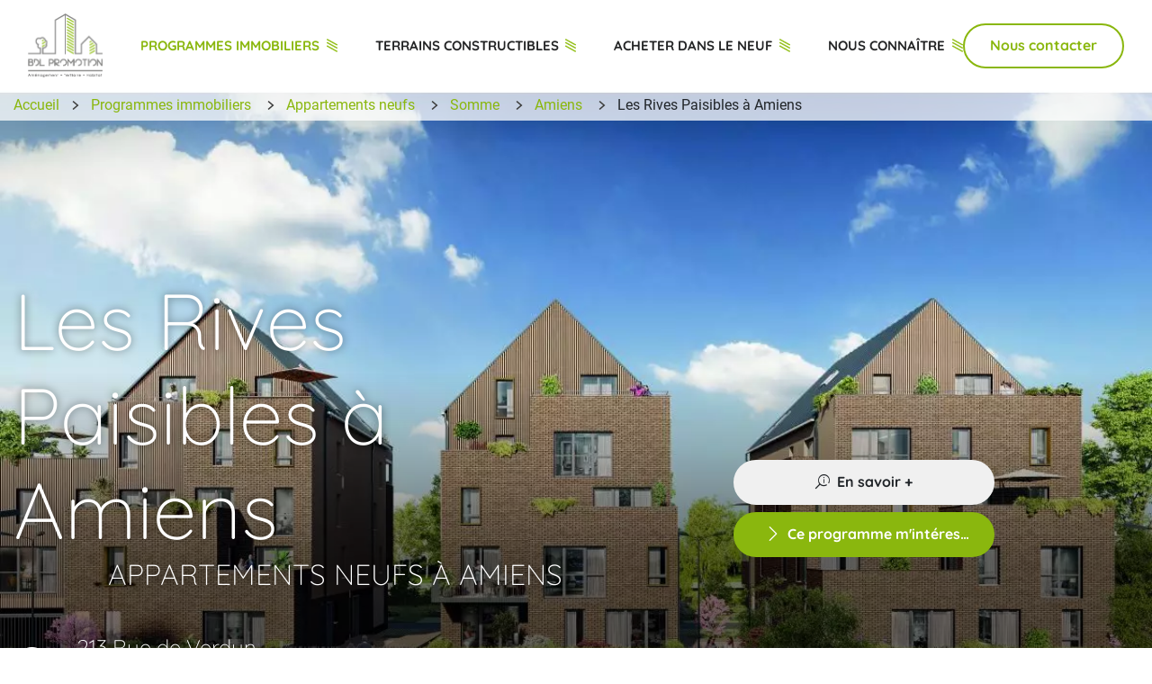

--- FILE ---
content_type: text/html; charset=UTF-8
request_url: https://www.bdlpromotion.fr/programmes-immobiliers/appartements-neufs/somme-80/amiens/les-rives-paisibles-a-amiens
body_size: 16496
content:
<!doctype html>
<html dir="ltr" lang="fr">
  <head>
    <meta http-equiv="Content-Type" content="text/html; charset=UTF-8">
    <meta name="robots" content="all">
    <meta name="viewport" content="width=device-width, initial-scale=1, shrink-to-fit=no">
    <meta charset="UTF-8"/><title>R&#233;sidence Les Rives Paisibles : 29 appartements neufs </title><meta name="description" content="D&#233;couvrez la r&#233;sidence "Les Rives Paisibles" situ&#233;e en plein c&#339;ur des Hortillonnages d'Amiens, compos&#233;e de 29 appartements neufs allant du T2 au T5" /><link rel="canonical" href="https://www.bdlpromotion.fr/programmes-immobiliers/appartements-neufs/somme-80/amiens/les-rives-paisibles-a-amiens" /><meta name="twitter:card" content="summary" /><meta name="twitter:title" content="R&#233;sidence Les Rives Paisibles : 29 appartements neufs " /><meta name="twitter:description" content="D&#233;couvrez la r&#233;sidence "Les Rives Paisibles" situ&#233;e en plein c&#339;ur des Hortillonnages d'Amiens, compos&#233;e de 29 appartements neufs allant du T2 au T5" /><meta name="twitter:image" content="https://www.bdlpromotion.fr/assets/img/content/2023/09/les-rives-paisibles-a-amiens-0167bd1-1200x900.jpeg" /><meta name="twitter:url" content="https://www.bdlpromotion.fr/programmes-immobiliers/appartements-neufs/somme-80/amiens/les-rives-paisibles-a-amiens" /><meta property="og:title" content="R&#233;sidence Les Rives Paisibles : 29 appartements neufs " /><meta property="og:description" content="D&#233;couvrez la r&#233;sidence "Les Rives Paisibles" situ&#233;e en plein c&#339;ur des Hortillonnages d'Amiens, compos&#233;e de 29 appartements neufs allant du T2 au T5" /><meta property="og:url" content="https://www.bdlpromotion.fr/programmes-immobiliers/appartements-neufs/somme-80/amiens/les-rives-paisibles-a-amiens" /><meta property="og:type" content="website" /><meta property="og:locale" content="fr_FR" /><meta property="og:siteName" content="BDL Promotion" /><meta property="og:image:url" content="https://www.bdlpromotion.fr/assets/img/content/2023/09/les-rives-paisibles-a-amiens-0167bd1-1200x900.jpeg" /><meta property="og:image:type" content="image/jpeg" /><meta property="og:image:width" content="1200" /><meta property="og:image:height" content="900" /><meta property="og:image:alt" content="R&#233;sidence Les Rives Paisibles : 29 appartements neufs " /><link rel="shortcut icon" sizes="152x152" href="https://www.bdlpromotion.fr/assets/img/favicons/bdl-promotion-amenagement-tertiaire-habitat-16x16.ico">
      <link rel="apple-touch-icon" href="https://www.bdlpromotion.fr/assets/img/favicons/bdl-promotion-amenagement-tertiaire-habitat-60x60.png">
      <link rel="apple-touch-icon" sizes="76x76" href="https://www.bdlpromotion.fr/assets/img/favicons/bdl-promotion-amenagement-tertiaire-habitat-76x76.png">
      <link rel="apple-touch-icon" sizes="120x120" href="https://www.bdlpromotion.fr/assets/img/favicons/bdl-promotion-amenagement-tertiaire-habitat-120x120.png">
      <link rel="apple-touch-icon" sizes="152x152" href="https://www.bdlpromotion.fr/assets/img/favicons/bdl-promotion-amenagement-tertiaire-habitat-152x152.png">
      <meta name="theme-color" content="#1872ae">    <link rel="preload" href="https://www.bdlpromotion.fr/dist/assets/roboto-v20-latin-regular.woff2" as="font" type="font/woff2" crossorigin>
    <link rel="preload" href="https://www.bdlpromotion.fr/dist/assets/roboto-v20-latin-700.woff2" as="font" type="font/woff2" crossorigin>
    <link rel="preload" href="https://www.bdlpromotion.fr/dist/assets/quicksand-v21-latin-300.woff2" as="font" type="font/woff2" crossorigin>
    <link rel="preload" href="https://www.bdlpromotion.fr/dist/assets/quicksand-v21-latin-700.woff2" as="font" type="font/woff2" crossorigin>
    <link rel="preload" href="https://www.bdlpromotion.fr/dist/assets/bdl-promotion.woff" as="font" type="font/woff" crossorigin>
    <style>*,:after,:before{-webkit-box-sizing:border-box;box-sizing:border-box}html{-webkit-text-size-adjust:100%;font-family:sans-serif;line-height:1.15}article,nav,section{display:block}body{background-color:#fff;color:#212529;font-family:Roboto,-apple-system,BlinkMacSystemFont,Segoe UI,Helvetica Neue,Arial,Noto Sans,sans-serif,Apple Color Emoji,Segoe UI Emoji,Segoe UI Symbol,Noto Color Emoji;font-size:16px;font-size:1rem;font-weight:400;margin:0;text-align:left}h1{margin-bottom:.5rem;margin-top:0}p{margin-bottom:1rem;margin-top:0}ul{margin-bottom:1rem}ul{margin-top:0}ul ul{margin-bottom:0}strong{font-weight:bolder}a{background-color:transparent;color:#8ab70e;text-decoration:none}img{border-style:none}img{vertical-align:middle}label{display:inline-block;margin-bottom:.5rem}button{border-radius:0}button,input,select{font-family:inherit;font-size:inherit;line-height:inherit;margin:0}button,input{overflow:visible}button,select{text-transform:none}select{word-wrap:normal}[type=button],[type=submit],button{-webkit-appearance:button}[type=button]::-moz-focus-inner,[type=submit]::-moz-focus-inner,button::-moz-focus-inner{border-style:none;padding:0}input[type=checkbox]{-webkit-box-sizing:border-box;box-sizing:border-box;padding:0}[type=search]{-webkit-appearance:none;outline-offset:-2px}[type=search]::-webkit-search-decoration{-webkit-appearance:none}::-webkit-file-upload-button{-webkit-appearance:button;font:inherit}.h4,.h5,.h6,h1{font-weight:500;line-height:1.2;margin-bottom:.5rem}h1{font-size:40px;font-size:2.5rem}.h4{font-size:24px;font-size:1.5rem}.h5{font-size:20px;font-size:1.25rem}.h6{font-size:16px;font-size:1rem}.small{font-size:80%;font-weight:400}.list-unstyled{list-style:none;padding-left:0}.img-fluid{height:auto;max-width:100%}.container,.container-fluid{margin-left:auto;margin-right:auto;padding-left:15px;padding-right:15px;width:100%}@media (min-width:576px){.container{max-width:540px}}@media (min-width:768px){.container{max-width:720px}}@media (min-width:992px){.container{max-width:960px}}@media (min-width:1200px){.container{max-width:1140px}}.row{display:-webkit-box;display:-ms-flexbox;display:flex;-ms-flex-wrap:wrap;flex-wrap:wrap;margin-left:-15px;margin-right:-15px}.col,.col-12,.col-6,.col-lg-12,.col-lg-3,.col-lg-4,.col-lg-5,.col-lg-6,.col-lg-7,.col-lg-8,.col-lg-9,.col-md-10,.col-md-12,.col-md-2,.col-md-3,.col-md-4,.col-md-5,.col-md-6,.col-md-7,.col-md-8,.col-md-9,.col-sm-2,.col-sm-3,.col-sm-4,.col-sm-6,.col-sm-8,.col-sm-9,.col-xl-5,.col-xl-6,.col-xl-7{padding-left:15px;padding-right:15px;position:relative;width:100%}.col{-ms-flex-preferred-size:0;-webkit-box-flex:1;-ms-flex-positive:1;flex-basis:0;flex-grow:1;max-width:100%}.col-6{-webkit-box-flex:0;-ms-flex:0 0 50%;flex:0 0 50%;max-width:50%}.col-12{-webkit-box-flex:0;-ms-flex:0 0 100%;flex:0 0 100%;max-width:100%}@media (min-width:576px){.col-sm-2{-webkit-box-flex:0;-ms-flex:0 0 16.6666666667%;flex:0 0 16.6666666667%;max-width:16.6666666667%}.col-sm-3{-webkit-box-flex:0;-ms-flex:0 0 25%;flex:0 0 25%;max-width:25%}.col-sm-4{-webkit-box-flex:0;-ms-flex:0 0 33.3333333333%;flex:0 0 33.3333333333%;max-width:33.3333333333%}.col-sm-6{-webkit-box-flex:0;-ms-flex:0 0 50%;flex:0 0 50%;max-width:50%}.col-sm-8{-webkit-box-flex:0;-ms-flex:0 0 66.6666666667%;flex:0 0 66.6666666667%;max-width:66.6666666667%}.col-sm-9{-webkit-box-flex:0;-ms-flex:0 0 75%;flex:0 0 75%;max-width:75%}}@media (min-width:768px){.col-md-2{-webkit-box-flex:0;-ms-flex:0 0 16.6666666667%;flex:0 0 16.6666666667%;max-width:16.6666666667%}.col-md-3{-webkit-box-flex:0;-ms-flex:0 0 25%;flex:0 0 25%;max-width:25%}.col-md-4{-webkit-box-flex:0;-ms-flex:0 0 33.3333333333%;flex:0 0 33.3333333333%;max-width:33.3333333333%}.col-md-5{-webkit-box-flex:0;-ms-flex:0 0 41.6666666667%;flex:0 0 41.6666666667%;max-width:41.6666666667%}.col-md-6{-webkit-box-flex:0;-ms-flex:0 0 50%;flex:0 0 50%;max-width:50%}.col-md-7{-webkit-box-flex:0;-ms-flex:0 0 58.3333333333%;flex:0 0 58.3333333333%;max-width:58.3333333333%}.col-md-8{-webkit-box-flex:0;-ms-flex:0 0 66.6666666667%;flex:0 0 66.6666666667%;max-width:66.6666666667%}.col-md-9{-webkit-box-flex:0;-ms-flex:0 0 75%;flex:0 0 75%;max-width:75%}.col-md-10{-webkit-box-flex:0;-ms-flex:0 0 83.3333333333%;flex:0 0 83.3333333333%;max-width:83.3333333333%}.col-md-12{-webkit-box-flex:0;-ms-flex:0 0 100%;flex:0 0 100%;max-width:100%}}@media (min-width:992px){.col-lg-3{-webkit-box-flex:0;-ms-flex:0 0 25%;flex:0 0 25%;max-width:25%}.col-lg-4{-webkit-box-flex:0;-ms-flex:0 0 33.3333333333%;flex:0 0 33.3333333333%;max-width:33.3333333333%}.col-lg-5{-webkit-box-flex:0;-ms-flex:0 0 41.6666666667%;flex:0 0 41.6666666667%;max-width:41.6666666667%}.col-lg-6{-webkit-box-flex:0;-ms-flex:0 0 50%;flex:0 0 50%;max-width:50%}.col-lg-7{-webkit-box-flex:0;-ms-flex:0 0 58.3333333333%;flex:0 0 58.3333333333%;max-width:58.3333333333%}.col-lg-8{-webkit-box-flex:0;-ms-flex:0 0 66.6666666667%;flex:0 0 66.6666666667%;max-width:66.6666666667%}.col-lg-9{-webkit-box-flex:0;-ms-flex:0 0 75%;flex:0 0 75%;max-width:75%}.col-lg-12{-webkit-box-flex:0;-ms-flex:0 0 100%;flex:0 0 100%;max-width:100%}.order-lg-2{-webkit-box-ordinal-group:3;-ms-flex-order:2;order:2}}@media (min-width:1200px){.col-xl-5{-webkit-box-flex:0;-ms-flex:0 0 41.6666666667%;flex:0 0 41.6666666667%;max-width:41.6666666667%}.col-xl-6{-webkit-box-flex:0;-ms-flex:0 0 50%;flex:0 0 50%;max-width:50%}.col-xl-7{-webkit-box-flex:0;-ms-flex:0 0 58.3333333333%;flex:0 0 58.3333333333%;max-width:58.3333333333%}}.form-control{background-clip:padding-box;background-color:#fff;border:2px solid #c6c6c6;border-radius:50rem;color:#495057;display:block;font-size:16px;font-size:1rem;font-weight:400;height:calc(1.5em + .75rem + 4px);line-height:1.5;padding:.375rem .75rem;width:100%}.form-control::-ms-expand{background-color:transparent;border:0}.form-control:-moz-focusring{color:transparent;text-shadow:0 0 0 #495057}.form-control::-webkit-input-placeholder{color:#152440;opacity:1}.form-control::-moz-placeholder{color:#152440;opacity:1}.form-control::-ms-input-placeholder{color:#152440;opacity:1}.form-control:-ms-input-placeholder{color:#152440;opacity:1}.form-row{display:-webkit-box;display:-ms-flexbox;display:flex;-ms-flex-wrap:wrap;flex-wrap:wrap;margin-left:-5px;margin-right:-5px}.form-row>[class*=col-]{padding-left:5px;padding-right:5px}.btn{background-color:transparent;border:2px solid transparent;border-radius:50rem;color:#212529;font-size:1rem;font-weight:400;line-height:1.5;padding:.375rem .75rem;text-align:center;vertical-align:middle}.btn-primary{background-color:#8ab70e;border-color:#8ab70e;color:#212529}.btn-secondary{background-color:#152440;border-color:#152440;color:#fff}.btn-light{background-color:#f0f0f0;border-color:#f0f0f0;color:#212529}.btn-block{display:block;width:100%}.dropdown{position:relative}.dropdown-toggle{white-space:nowrap}.dropdown-toggle:after{border-bottom:0;border-left:.3em solid transparent;border-right:.3em solid transparent;border-top:.3em solid;content:"";display:inline-block;margin-left:.255em;vertical-align:.255em}.dropdown-menu{background-clip:padding-box;background-color:#fff;border:2px solid rgba(0,0,0,.15);border-radius:50rem;color:#212529;display:none;float:left;font-size:1rem;list-style:none;margin:.125rem 0 0;min-width:160px;min-width:10rem;padding:.5rem 0;top:100%;z-index:1000}.dropdown-divider{border-top:1px solid #e9ecef;height:0;margin:.5rem 0;overflow:hidden}.dropdown-item{background-color:transparent;border:0;clear:both;color:#212529;display:block;font-weight:400;padding:.25rem 1.5rem;text-align:inherit;white-space:nowrap;width:100%}.navbar{padding:.5rem 1rem;position:relative}.navbar,.navbar .container,.navbar .container-fluid{-webkit-box-align:center;-ms-flex-align:center;-webkit-box-pack:justify;-ms-flex-pack:justify;align-items:center;display:-webkit-box;display:-ms-flexbox;display:flex;-ms-flex-wrap:wrap;flex-wrap:wrap;justify-content:space-between}.navbar-nav{-webkit-box-orient:vertical;-webkit-box-direction:normal;display:-webkit-box;display:-ms-flexbox;display:flex;-ms-flex-direction:column;flex-direction:column;list-style:none;margin-bottom:0;padding-left:0}.navbar-nav .nav-link{padding-left:0;padding-right:0}.navbar-nav .dropdown-menu{float:none;position:static}.navbar-collapse{-ms-flex-preferred-size:100%;-webkit-box-flex:1;-ms-flex-positive:1;-webkit-box-align:center;-ms-flex-align:center;align-items:center;flex-basis:100%;flex-grow:1}.navbar-toggler{background-color:transparent;border:2px solid transparent;border-radius:50rem;font-size:20px;font-size:1.25rem;line-height:1;padding:.25rem .75rem}.navbar-toggler-icon{background:no-repeat 50%;background-size:100% 100%;content:"";display:inline-block;height:1.5em;vertical-align:middle;width:1.5em}@media (max-width:1199.98px){.navbar-expand-xl>.container-fluid{padding-left:0;padding-right:0}}@media (min-width:1200px){.navbar-expand-xl{-webkit-box-pack:start;-ms-flex-pack:start;-ms-flex-flow:row nowrap;flex-flow:row nowrap;justify-content:flex-start}.navbar-expand-xl,.navbar-expand-xl .navbar-nav{-webkit-box-orient:horizontal;-webkit-box-direction:normal}.navbar-expand-xl .navbar-nav{-ms-flex-direction:row;flex-direction:row}.navbar-expand-xl .navbar-nav .dropdown-menu{position:absolute}.navbar-expand-xl .navbar-nav .nav-link{padding-left:.5rem;padding-right:.5rem}.navbar-expand-xl>.container-fluid{-ms-flex-wrap:nowrap;flex-wrap:nowrap}.navbar-expand-xl .navbar-collapse{-ms-flex-preferred-size:auto;display:-webkit-box!important;display:-ms-flexbox!important;display:flex!important;flex-basis:auto}.navbar-expand-xl .navbar-toggler{display:none}}.navbar-light .navbar-nav .nav-link{color:#242526}.navbar-light .navbar-nav .nav-link.active{color:#8ab70e}.navbar-light .navbar-toggler{border-color:rgba(0,0,0,.1);color:#242526}.navbar-light .navbar-toggler-icon{background-image:url("data:image/svg+xml;charset=utf-8,%3Csvg xmlns='http://www.w3.org/2000/svg' width='30' height='30'%3E%3Cpath stroke='%23242526' stroke-linecap='round' stroke-miterlimit='10' stroke-width='2' d='M4 7h22M4 15h22M4 23h22'/%3E%3C/svg%3E")}.badge{border-radius:50rem;display:inline-block;font-size:12px;font-size:.75rem;font-weight:700;line-height:1;padding:.25em .4em;text-align:center;vertical-align:baseline;white-space:nowrap}.badge-info{background-color:#17a2b8;color:#fff}.bg-primary{background-color:#8ab70e!important}.bg-secondary{background-color:#152440!important}.bg-white{background-color:#fff!important}.bg-transparent{background-color:transparent!important}.border-0{border:0!important}.rounded-bottom{border-bottom-left-radius:800px!important;border-bottom-left-radius:50rem!important;border-bottom-right-radius:800px!important;border-bottom-right-radius:50rem!important}.d-none{display:none!important}.d-block{display:block!important}.d-flex{display:-webkit-box!important;display:-ms-flexbox!important;display:flex!important}@media (min-width:576px){.d-sm-none{display:none!important}.d-sm-block{display:block!important}}@media (min-width:992px){.d-lg-none{display:none!important}.d-lg-block{display:block!important}}@media (min-width:1200px){.d-xl-none{display:none!important}.d-xl-block{display:block!important}}.flex-wrap{-ms-flex-wrap:wrap!important;flex-wrap:wrap!important}.justify-content-between{-webkit-box-pack:justify!important;-ms-flex-pack:justify!important;justify-content:space-between!important}.align-items-center{-webkit-box-align:center!important;-ms-flex-align:center!important;align-items:center!important}.overflow-hidden{overflow:hidden!important}.position-relative{position:relative!important}.position-absolute{position:absolute!important}@supports (position:sticky){.sticky-top{position:sticky;top:0;z-index:1020}}.sr-only{clip:rect(0,0,0,0);border:0;height:1px;margin:-1px;overflow:hidden;padding:0;position:absolute;white-space:nowrap;width:1px}.shadow{-webkit-box-shadow:0 .5rem 1rem rgba(0,0,0,.15)!important;box-shadow:0 .5rem 1rem rgba(0,0,0,.15)!important}.w-100{width:100%!important}.h-100{height:100%!important}.m-0{margin:0!important}.ml-1{margin-left:.25rem!important}.m-2{margin:.5rem!important}.my-2{margin-top:.5rem!important}.mr-2{margin-right:.5rem!important}.mb-2,.my-2{margin-bottom:.5rem!important}.ml-2{margin-left:.5rem!important}.mt-3,.my-3{margin-top:1rem!important}.my-3{margin-bottom:1rem!important}.ml-3{margin-left:1rem!important}.my-4{margin-top:1.5rem!important}.my-4{margin-bottom:1.5rem!important}.mb-5{margin-bottom:3rem!important}.p-0{padding:0!important}.pt-0{padding-top:0!important}.py-1{padding-top:.25rem!important}.pr-1{padding-right:.25rem!important}.py-1{padding-bottom:.25rem!important}.pl-1{padding-left:.25rem!important}.py-2{padding-top:.5rem!important}.px-2{padding-right:.5rem!important}.py-2{padding-bottom:.5rem!important}.px-2{padding-left:.5rem!important}.py-3{padding-top:1rem!important}.px-3{padding-right:1rem!important}.py-3{padding-bottom:1rem!important}.px-3{padding-left:1rem!important}.my-auto{margin-top:auto!important}.mx-auto{margin-right:auto!important}.my-auto{margin-bottom:auto!important}.ml-auto,.mx-auto{margin-left:auto!important}@media (min-width:576px){.ml-sm-0{margin-left:0!important}}@media (min-width:992px){.mb-lg-0{margin-bottom:0!important}}@media (min-width:1200px){.m-xl-0{margin:0!important}.mt-xl-0{margin-top:0!important}.mr-xl-0{margin-right:0!important}.ml-xl-auto{margin-left:auto!important}}.text-truncate{overflow:hidden;text-overflow:ellipsis;white-space:nowrap}.text-left{text-align:left!important}.text-center{text-align:center!important}@media (min-width:992px){.text-lg-right{text-align:right!important}}.text-uppercase{text-transform:uppercase!important}.text-capitalize{text-transform:capitalize!important}.font-weight-normal{font-weight:400!important}.font-weight-bold{font-weight:700!important}.text-white{color:#fff!important}.text-primary{color:#8ab70e!important}.text-secondary{color:#152440!important}.text-black-50{color:rgba(0,0,0,.5)!important}@font-face{font-display:swap;font-family:Quicksand;font-style:normal;font-weight:300;src:local(""),url(/dist/assets/quicksand-v21-latin-300.woff2) format("woff2"),url(/dist/assets/quicksand-v21-latin-300.woff) format("woff")}@font-face{font-display:swap;font-family:Quicksand;font-style:normal;font-weight:700;src:local(""),url(/dist/assets/quicksand-v21-latin-700.woff2) format("woff2"),url(/dist/assets/quicksand-v21-latin-700.woff) format("woff")}@font-face{font-display:swap;font-family:Roboto;font-style:normal;font-weight:400;src:local("Roboto"),local("Roboto-Regular"),url(/dist/assets/roboto-v20-latin-regular.woff2) format("woff2"),url(/dist/assets/roboto-v20-latin-regular.woff) format("woff")}@font-face{font-display:swap;font-family:Roboto;font-style:normal;font-weight:700;src:local("Roboto Bold"),local("Roboto-Bold"),url(/dist/assets/roboto-v20-latin-700.woff2) format("woff2"),url(/dist/assets/roboto-v20-latin-700.woff) format("woff")}@font-face{font-display:swap;font-family:promo;font-style:normal;font-weight:400;src:url(/dist/assets/bdl-promotion.eot);src:url(/dist/assets/bdl-promotion.eot?#iefix) format("embedded-opentype"),url(/dist/assets/bdl-promotion.woff) format("woff"),url(/dist/assets/bdl-promotion.ttf) format("truetype"),url(/dist/assets/bdl-promotion.svg#bdl-promotion) format("svg")}[class^=icon-]:before{-webkit-font-feature-settings:normal!important;font-feature-settings:normal!important;speak:none;-webkit-font-smoothing:antialiased;-moz-osx-font-smoothing:grayscale;font-family:promo!important;font-style:normal!important;font-variant:normal!important;font-weight:400!important;line-height:1;text-transform:none!important}[class^=icon-]:not(.inh){position:relative;top:2px}.icon-search:before{content:"a"}.icon-view:before{content:"d"}.bg-primary-radial{background:radial-gradient(ellipse at center,#96c11f 0,#698d06 100%)}.form-control{color:inherit;font-weight:700;height:50px;padding:0 1rem 0 1.75rem}@media (max-width:991px){.form-control{height:40px;line-height:35px;padding:0 1.5rem}}@media (max-width:575px){.form-control{font-size:15px;height:35px;line-height:30px;padding:0 1.25rem}}body{font-size:18px;line-height:1.5;overflow-x:hidden}.h4,.h5,.h6,h1{color:#152440;font-family:Quicksand,sans-serif;font-weight:700}.h4 span,.h5 span,h1 span{font-weight:300}.h5[class^=icon-]{color:inherit}section{padding:125px 0;position:relative}.no-js img.lazyload{display:none}.shadow{-webkit-box-shadow:0 0 15px 2px rgba(0,0,0,.4)!important;box-shadow:0 0 15px 2px rgba(0,0,0,.4)!important}.rounded-bottom{border-bottom-left-radius:10px!important;border-bottom-right-radius:10px!important}.processing{display:none;height:100%;left:0;position:absolute;top:0;width:100%;z-index:1}.processing .preloader{background:url(/dist/assets/preloader-a62139057800000351d0.gif) 50% no-repeat;height:100%}.navbar-collapse{position:relative}.dropdown-menu{border:0;border-radius:0 0 10px 10px;border-top:2px solid #96c11f;-webkit-box-shadow:0 0 15px 2px rgba(0,0,0,.15);box-shadow:0 0 15px 2px rgba(0,0,0,.15);font-size:16px;left:0;position:absolute;text-align:left;z-index:-1}.dropdown-toggle:after{background-image:url("data:image/svg+xml;charset=utf-8,%3Csvg xmlns='http://www.w3.org/2000/svg' viewBox='0 0 3.175 3.969' width='12' height='15' fill='none' stroke='%2396c11f' stroke-width='.4'%3E%3Cpath stroke-linecap='round' d='m.2.254 2.767 1.52M.2 1.183l2.767 1.52M.2 2.185l2.767 1.52'/%3E%3C/svg%3E");border:0;height:15px;vertical-align:-.15em;width:12px}.nav-brand img{height:85px!important;width:100px!important}#header{left:0;position:fixed;top:0;width:100%;z-index:1000}#header .dropdown .dropdown-menu{clear:both;margin-top:0!important;opacity:0;top:52px;visibility:hidden}#header .nav-link{font-family:Quicksand,sans-serif;font-size:15px;font-weight:700;margin-left:42px;padding:20px 0;text-transform:uppercase}#header .dropdown-item{background-color:transparent;border:0;clear:both;font-weight:400;padding:10px 25px;text-align:inherit;white-space:nowrap;width:100%}#header .dropdown-item a{color:#242526;display:block;padding:0 40px 0 0}#header .dropdown-item a.active{color:#96c11f}#header .dropdown-item:after{content:""}#header .dropdown-mega .dropdown-item{padding:5px 0}#header .nav-item>a{display:inline-block;position:relative}@media screen and (min-width:1199px){#header .dropdown-mega{position:static}}.btn{display:inline-block;font-family:Quicksand,sans-serif;font-size:16px;font-weight:700;height:50px;line-height:45px;padding:0 1.75rem}.btn-primary{color:#fff}.mainbanner .content{margin-top:160px}.breadcrumb{font-size:16px;top:130px;z-index:3}.breadcrumb,.breadcrumb ul{position:relative}.breadcrumb ul li{display:inline-block;margin:5px 0 0}.breadcrumb ul li:after{color:#3c3c3b;content:"i";font-family:promo;font-size:12px;padding:0 7px 0 12px;position:relative;top:1px}.breadcrumb ul li:last-child:after{content:none}@media (max-width:1199px){#header .dropdown-menu{border:0;border-radius:0;display:none!important;font-size:15px}#header .dropdown-menu .container{padding:0}#header .nav-link{margin:0;padding:10px}.navbar-overlay{background-color:rgba(0,0,0,.5);display:block;height:100%;left:0;opacity:0;position:fixed;top:0;visibility:hidden;width:100%;z-index:1011}.navbar-close{color:#242526;display:block;font-size:40px;height:40px;line-height:35px;width:40px}.navbar-collapse{background:#fff;-webkit-box-shadow:0 3px 15px rgba(0,0,0,.1);box-shadow:0 3px 15px rgba(0,0,0,.1);height:100%;left:-420px;opacity:0;overflow-x:hidden;overflow-y:auto;padding:0!important;position:fixed;top:0;width:420px;z-index:1012}}@media (max-width:991px){body{font-size:16px}h1{font-size:38px}.h4{font-size:22px}.h5{font-size:18px}section{padding:60px 0}#header{margin:0}.btn{font-size:16px;height:40px;line-height:35px;padding:0 1.5rem}.mainbanner .content{margin-top:140px}.breadcrumb{background:#fff;top:120px}.breadcrumb:after{background:-webkit-gradient(linear,left top,right top,from(hsla(0,0%,100%,0)),color-stop(95%,#fff));background:linear-gradient(90deg,hsla(0,0%,100%,0),#fff 95%);content:"";height:100%;position:absolute;right:0;top:0;width:15%}.breadcrumb ul{-webkit-overflow-scrolling:touch;overflow-x:scroll;white-space:nowrap;width:100%}.breadcrumb ul li{display:inline-block;margin:5px 0}}@media (max-width:767px){h1{font-size:28px;line-height:30px}.h4{font-size:20px}.h5{font-size:18px}section{padding:50px 0}.navbar-collapse{left:-320px;width:320px}}@media (max-width:575px){body{font-size:15px}h1{font-size:24px;line-height:28px}.h4{font-size:18px}.h5{font-size:16px}section{padding:35px 0}#header{padding:5px}#header .nav-brand img{height:48px!important;width:56px!important}.btn{font-size:15px;height:35px;line-height:30px;padding:0 1.25rem}.mainbanner .content{margin-top:70px}.breadcrumb{font-size:14px;top:58px}}@media (min-width:1920px){.mainbanner .content{margin-top:220px}.breadcrumb{top:190px}.container-fluid{max-width:1920px;padding:0 60px}#header:not(.sticky) .nav-brand img{height:144px!important;width:169px!important}#header .dropdown-mega>.dropdown-menu{width:767px}}@media (min-width:1200px){.container.max{max-width:100%;width:1440px}}#map{min-height:250px}.programs article .item .content{line-height:22px;padding:5px 15px 10px}.programs article .item .content .heading{height:76px;overflow:hidden}.programs article .item .content a{color:#152440}.programs article .item .content a span{font-family:Roboto}.programs article .item .content .desc{height:42px;overflow:hidden}.programs article .item .content .desc.b{font-size:14px}</style>    <link rel="stylesheet" rel="preload" href="https://www.bdlpromotion.fr/dist/programs.2.3.1.bundle.css" as="style" onload="this.onload=null;this.rel='stylesheet'">
    <noscript><link rel="stylesheet" href="https://www.bdlpromotion.fr/dist/programs.2.3.1.bundle.css"></noscript>
    <style>
      .sticky-top { top: 101px; z-index: 999; }
      .mainbanner:not(.with-img) .content { margin-top: 100px; }
      .bg-fix { position: absolute; top: 0; width: 100%; height: 760px; background-repeat: no-repeat; background-position: center; z-index: -1; }
      .mainbanner.with-img:after {
        content: ""; width: 100%; height: 100%; position: absolute; background: rgb(0,0,0); background: linear-gradient(0deg, rgba(0,0,0,0.6) 0%, rgba(0,0,0,0.5) 25%, rgba(0,0,0,0) 50%); top: 0; left: 0; z-index: 1;
      }
      .bg-semi { background: #8ab70e; }
      .bg-semi::before { content: ""; background: #f0f0f0; width: 50%; height: 100%; position: absolute; top:0; left:0; }
      .attach-r::after { content: ""; background: #8ab70e; width: 100%; height: 3px; position: absolute; top:50%; right:-70%; }
      .attach-l::after { content: ""; background: #152440; width: 100%; height: 3px; position: absolute; top:50%; left:-70%; }
      .ml-xl--3 { margin-left: -1rem; }
      @media (max-width: 1199px) {
        .ml-xl--3 { margin-left: 0; }
        .attach-r::after { right:-25%; }
        .attach-l::after { left:-25%; }
      }
      @media (max-width: 991px) {
        .rep-search-form.in .rounded-pill { border-radius: 10px !important; }
        .bg-semi::before { width: 100%; }
        .attach-r::after, .attach-l::after { width: 0px; }
      }
      @media (max-width: 575px) {
        .sticky-top { top: 58px; }
      }
    </style>    <script>
          sessionStorage.setItem("referrer", sessionStorage.getItem("referrer") || document.referrer);
          var rf = sessionStorage.getItem("referrer");
          window.dataLayer = window.dataLayer || [];
          dataLayer.push({
            "Rf": rf,
          });

          window.axeptioSettings = {
            clientId: "6650a3a19d034750f38607ae",
            cookiesVersion: "bdl promotion-fr-EU",
            googleConsentMode: {
              default: {
                analytics_storage: "denied",
                ad_storage: "denied",
                ad_user_data: "denied",
                ad_personalization: "denied",
                wait_for_update: 500
              }
            }
          };
          
          (function(d, s) {
            var t = d.getElementsByTagName(s)[0], e = d.createElement(s);
            e.async = true; e.src = "//static.axept.io/sdk.js";
            t.parentNode.insertBefore(e, t);
          })(document, "script");

          // GA4
          function loadGoogleAnalyticsTag() {
            const t = document.getElementsByTagName("script")[0];
            const e = document.createElement("script");
            e.async = true;
            e.src = "https://www.googletagmanager.com/gtag/js?id=G-863VRXVGEK";
            t.parentNode.insertBefore(e, t);
            window.dataLayer = window.dataLayer || [];
            function gtag() { dataLayer.push(arguments); }
            gtag("js", new Date());
            gtag("config", "G-863VRXVGEK");
            gtag("set", { page_referrer: sessionStorage.getItem("referrer") })
          }
          loadGoogleAnalyticsTag();
          var googletag = true;

          window._axcb = window._axcb || [];
            window._axcb.push(function(sdk) {
            sdk.on("cookies:complete", function(choices){
              sessionStorage.removeItem("referrer");
            });
          });
        function initMap() { document.body.classList.add('maploaded') }</script>    <script type="application/ld+json">{"@context":"https:\/\/schema.org","@type":"WebPage","name":"R&#233;sidence Les Rives Paisibles : 29 appartements neufs ","url":"https:\/\/www.bdlpromotion.fr\/programmes-immobiliers\/appartements-neufs\/somme-80\/amiens\/les-rives-paisibles-a-amiens","description":"D&#233;couvrez la r&#233;sidence \"Les Rives Paisibles\" situ&#233;e en plein c&#339;ur des Hortillonnages d'Amiens, compos&#233;e de 29 appartements neufs allant du T2 au T5","inLanguage":"fr-FR","isPartOf":{"@type":"WebSite","name":"Programmes immobiliers neufs, lotissements - BDL Promotion","description":"Appartements neufs, terrains constructibles et lotissements, BDL Promotion propose des programmes neufs innovants et de qualité.","url":"https:\/\/www.bdlpromotion.fr","inLanguage":"fr-FR","publisher":{"@type":"Organization","name":"BDL Promotion - Aménagement, Tertiaire, Habitat","url":"https:\/\/www.bdlpromotion.fr","logo":{"@type":"ImageObject","inLanguage":"fr-FR","url":"https:\/\/www.bdlpromotion.fr\/assets\/img\/logos\/bdl-promotion-amenagement-tertiaire-habitat-169x144.png","width":"169","height":"144","caption":"BDL Promotion - Aménagement, Tertiaire, Habitat"},"image":{"@type":"ImageObject","inLanguage":"fr-FR","url":"https:\/\/www.bdlpromotion.fr\/assets\/img\/logos\/bdl-promotion-amenagement-tertiaire-habitat-169x144.png","width":"169","height":"144","caption":"BDL Promotion - Aménagement, Tertiaire, Habitat"}}},"about":{"@type":"WebSite","name":"Programmes immobiliers neufs, lotissements - BDL Promotion","description":"Appartements neufs, terrains constructibles et lotissements, BDL Promotion propose des programmes neufs innovants et de qualité.","url":"https:\/\/www.bdlpromotion.fr","inLanguage":"fr-FR","publisher":{"@type":"Organization","name":"BDL Promotion - Aménagement, Tertiaire, Habitat","url":"https:\/\/www.bdlpromotion.fr","logo":{"@type":"ImageObject","inLanguage":"fr-FR","url":"https:\/\/www.bdlpromotion.fr\/assets\/img\/logos\/bdl-promotion-amenagement-tertiaire-habitat-169x144.png","width":"169","height":"144","caption":"BDL Promotion - Aménagement, Tertiaire, Habitat"},"image":{"@type":"ImageObject","inLanguage":"fr-FR","url":"https:\/\/www.bdlpromotion.fr\/assets\/img\/logos\/bdl-promotion-amenagement-tertiaire-habitat-169x144.png","width":"169","height":"144","caption":"BDL Promotion - Aménagement, Tertiaire, Habitat"}}},"breadcrumb":{"@type":"BreadcrumbList","id":"https:\/\/www.bdlpromotion.fr\/programmes-immobiliers\/appartements-neufs\/somme-80\/amiens\/les-rives-paisibles-a-amiens\/#breadcrumb","itemListElement":[{"@type":"ListItem","position":1,"item":{"@type":"WebPage","url":"https:\/\/www.bdlpromotion.fr","name":"Accueil","id":"https:\/\/www.bdlpromotion.fr"}},{"@type":"ListItem","position":2,"item":{"@type":"WebPage","url":"https:\/\/www.bdlpromotion.fr\/programmes-immobiliers","name":"Programmes immobiliers","id":"https:\/\/www.bdlpromotion.fr\/programmes-immobiliers"}},{"@type":"ListItem","position":3,"item":{"@type":"WebPage","url":"https:\/\/www.bdlpromotion.fr\/programmes-immobiliers\/appartements-neufs","name":"Appartements neufs","id":"https:\/\/www.bdlpromotion.fr\/programmes-immobiliers\/appartements-neufs"}},{"@type":"ListItem","position":4,"item":{"@type":"WebPage","url":"https:\/\/www.bdlpromotion.fr\/programmes-immobiliers\/appartements-neufs\/somme-80","name":"Somme","id":"https:\/\/www.bdlpromotion.fr\/programmes-immobiliers\/appartements-neufs\/somme-80"}},{"@type":"ListItem","position":5,"item":{"@type":"WebPage","url":"https:\/\/www.bdlpromotion.fr\/programmes-immobiliers\/appartements-neufs\/somme-80\/amiens","name":"Amiens","id":"https:\/\/www.bdlpromotion.fr\/programmes-immobiliers\/appartements-neufs\/somme-80\/amiens"}},{"@type":"ListItem","position":6,"item":{"@type":"WebPage","url":"https:\/\/www.bdlpromotion.fr\/programmes-immobiliers\/appartements-neufs\/somme-80\/amiens\/les-rives-paisibles-a-amiens","name":"Les Rives Paisibles &#224; Amiens","id":"https:\/\/www.bdlpromotion.fr\/programmes-immobiliers\/appartements-neufs\/somme-80\/amiens\/les-rives-paisibles-a-amiens"}}]}}</script>  </head>
  <body class="no-js" data-spy="scroll" data-target="#main-nav" data-offset="0">
    
<nav id="header" class="navbar navbar-light navbar-expand-xl justify-content-between animate">
  <div class="container-fluid">
    <a class="nav-brand d-none d-lg-block" href="https://www.bdlpromotion.fr">
      <picture><noscript><img class="img-fluid animate ml-1 ml-sm-0 " src="https://www.bdlpromotion.fr/assets/img/logos/bdl-promotion-amenagement-tertiaire-habitat-169x144.png" alt="Programmes immobiliers neufs, lotissements - BDL Promotion" width="169" height="144"  style="width: 169px; height: 144px; object-fit: contain; display: inline-block;"></noscript><source type="image/webp" data-srcset="https://www.bdlpromotion.fr/assets/img/logos/bdl-promotion-amenagement-tertiaire-habitat-169x144.webp 169w" data-aspectratio="1.1736111111111" data-sizes="auto" width="169" height="144" /><source type="image/png" data-srcset="https://www.bdlpromotion.fr/assets/img/logos/bdl-promotion-amenagement-tertiaire-habitat-169x144.png 169w" data-aspectratio="1.1736111111111" data-sizes="auto" width="169" height="144" /><img class="img-fluid animate ml-1 ml-sm-0 lazyload" data-src="https://www.bdlpromotion.fr/assets/img/logos/bdl-promotion-amenagement-tertiaire-habitat-169x144.png" data-aspectratio="1.1736111111111" data-sizes="auto" alt="Programmes immobiliers neufs, lotissements - BDL Promotion" width="169" height="144"  style="width: 169px; height: 144px; object-fit: contain; display: inline-block;"></picture>    </a>
    <a class="nav-brand mr-2 d-none d-sm-block d-lg-none" href="https://www.bdlpromotion.fr">
      <picture><noscript><img class="img-fluid animate ml-1 ml-sm-0 " src="https://www.bdlpromotion.fr/assets/img/logos/bdl-promotion-amenagement-tertiaire-habitat-100x85.png" alt="Programmes immobiliers neufs, lotissements - BDL Promotion" width="100" height="85"  style="width: 100px; height: 85px; object-fit: contain; display: inline-block;"></noscript><source type="image/webp" data-srcset="https://www.bdlpromotion.fr/assets/img/logos/bdl-promotion-amenagement-tertiaire-habitat-100x85.webp 100w" data-aspectratio="1.1764705882353" data-sizes="auto" width="100" height="85" /><source type="image/png" data-srcset="https://www.bdlpromotion.fr/assets/img/logos/bdl-promotion-amenagement-tertiaire-habitat-100x85.png 100w" data-aspectratio="1.1764705882353" data-sizes="auto" width="100" height="85" /><img class="img-fluid animate ml-1 ml-sm-0 lazyload" data-src="https://www.bdlpromotion.fr/assets/img/logos/bdl-promotion-amenagement-tertiaire-habitat-100x85.png" data-aspectratio="1.1764705882353" data-sizes="auto" alt="Programmes immobiliers neufs, lotissements - BDL Promotion" width="100" height="85"  style="width: 100px; height: 85px; object-fit: contain; display: inline-block;"></picture>    </a>
    <a class="nav-brand mr-2 d-block d-sm-none" href="https://www.bdlpromotion.fr">
      <picture><noscript><img class="img-fluid animate ml-1 ml-sm-0 " src="https://www.bdlpromotion.fr/assets/img/logos/bdl-promotion-amenagement-tertiaire-habitat-56x48.png" alt="Programmes immobiliers neufs, lotissements - BDL Promotion" width="56" height="48"  style="width: 56px; height: 48px; object-fit: contain; display: inline-block;"></noscript><source type="image/webp" data-srcset="https://www.bdlpromotion.fr/assets/img/logos/bdl-promotion-amenagement-tertiaire-habitat-56x48.webp 56w" data-aspectratio="1.1666666666667" data-sizes="auto" width="56" height="48" /><source type="image/png" data-srcset="https://www.bdlpromotion.fr/assets/img/logos/bdl-promotion-amenagement-tertiaire-habitat-56x48.png 56w" data-aspectratio="1.1666666666667" data-sizes="auto" width="56" height="48" /><img class="img-fluid animate ml-1 ml-sm-0 lazyload" data-src="https://www.bdlpromotion.fr/assets/img/logos/bdl-promotion-amenagement-tertiaire-habitat-56x48.png" data-aspectratio="1.1666666666667" data-sizes="auto" alt="Programmes immobiliers neufs, lotissements - BDL Promotion" width="56" height="48"  style="width: 56px; height: 48px; object-fit: contain; display: inline-block;"></picture>    </a>

    <button class="navbar-toggler border-0" type="button" data-trigger="#main_nav" aria-label="Menu principal">
      <span class="navbar-toggler-icon"></span>
    </button>

    <div class="navbar-collapse" id="main_nav">
      <div class="d-flex align-items-center d-block d-xl-none">
        <picture><noscript><img class="m-2 " src="https://www.bdlpromotion.fr/assets/img/logos/bdl-promotion-amenagement-tertiaire-habitat-56x48.png" alt="Programmes immobiliers neufs, lotissements - BDL Promotion" width="56" height="48"  style="width: 56px; height: 48px; object-fit: contain; display: inline-block;"></noscript><source type="image/webp" data-srcset="https://www.bdlpromotion.fr/assets/img/logos/bdl-promotion-amenagement-tertiaire-habitat-56x48.webp 56w" data-aspectratio="1.1666666666667" data-sizes="auto" width="56" height="48" /><source type="image/png" data-srcset="https://www.bdlpromotion.fr/assets/img/logos/bdl-promotion-amenagement-tertiaire-habitat-56x48.png 56w" data-aspectratio="1.1666666666667" data-sizes="auto" width="56" height="48" /><img class="m-2 lazyload" data-src="https://www.bdlpromotion.fr/assets/img/logos/bdl-promotion-amenagement-tertiaire-habitat-56x48.png" data-aspectratio="1.1666666666667" data-sizes="auto" alt="Programmes immobiliers neufs, lotissements - BDL Promotion" width="56" height="48"  style="width: 56px; height: 48px; object-fit: contain; display: inline-block;"></picture>        <div class="ml-auto"><button class="navbar-close border-0 bg-transparent m-2">&times;</button></div>
      </div>
      <ul class="navbar-nav">
        <li class="nav-item d-block d-xl-none">
          <a class="nav-link " href="https://www.bdlpromotion.fr">Accueil</a>
        </li>
        <li class="nav-item dropdown dropdown-mega">
          <a class="nav-link dropdown-toggle active" href="#" id="mainNavREPrograms" role="button" data-toggle="dropdown" aria-haspopup="true" aria-expanded="false">
            Programmes immobiliers          </a>
          <div class="dropdown-menu m-0 p-0 bg-secondary overflow-hidden" aria-labelledby="mainNavREPrograms">
            <div class="container">
              <div class="position-relative w-100">
                <div class="row align-items-center">
                  <div class="col-xl-6 bg-white py-2">
                    <ul class="list-unstyled p-0 ml-3 m-xl-0">
                      <li class="dropdown-item">
                        <a href="https://www.bdlpromotion.fr/programmes-immobiliers" class="dropdown-link font-weight-bold ">Tous nos programmes immobiliers
                        </a>
                      </li>
                      <li class="dropdown-item">
                        <div class="row">
                          <div class="col-6 pr-1">
                            <form method="post" action="https://www.bdlpromotion.fr/programmes-immobiliers">
                              <input class="d-none" type="checkbox" name="program_status" value="2" checked>
                              <button type="submit" class="btn btn-light btn-block" style="line-height: 30px; height: 35px; padding: 0 20px; font-size: 15px;">en cours</button>
                            </form>
                          </div>
                          <div class="col-6 pl-1">
                            <form method="post" action="https://www.bdlpromotion.fr/programmes-immobiliers">
                              <input class="d-none" type="checkbox" name="program_status" value="4" checked>
                              <button type="submit" class="btn btn-light btn-block" style="line-height: 30px; height: 35px; padding: 0 20px; font-size: 15px;">terminés</button>
                            </form>
                          </div>
                        </div>
                      </li>
                      <li class="dropdown-divider"></li>
                      <li class="dropdown-item">
                        <a href="https://www.bdlpromotion.fr/programmes-immobiliers/appartements-neufs" class="dropdown-link font-weight-bold ">
                          Appartements neufs
                        </a>
                      </li>
                                              <li class="dropdown-item">
                          <a href="https://www.bdlpromotion.fr/programmes-immobiliers/appartements-neufs/somme-80/amiens/les-rives-paisibles-a-amiens" class="dropdown-link active">
                            Les Rives Paisibles &#224; Amiens                                                       </a>
                        </li>
                                              <li class="dropdown-item">
                          <a href="https://www.bdlpromotion.fr/programmes-immobiliers/appartements-neufs/somme-80/amiens/l-oree-des-jardins-a-amiens-sud" class="dropdown-link ">
                            L'Or&#233;e des Jardins &#224; Amiens Sud                                                       </a>
                        </li>
                                            <li class="dropdown-divider"></li>
                      <li class="dropdown-item">
                        <a href="https://www.bdlpromotion.fr/programmes-immobiliers/maisons-neuves" class="dropdown-link font-weight-bold ">
                          Maisons neuves
                        </a>
                      </li>
                                              <li class="dropdown-item">
                          <a href="https://www.bdlpromotion.fr/programmes-immobiliers/maisons-neuves/somme-80/amiens/maisons-d-architecte-amiens-sud" class="dropdown-link ">
                            Maisons d'Architecte Amiens Sud                           </a>
                        </li>
                                          </ul>
                  </div>
                  <div class="col-xl-6 text-center d-none d-xl-block">
                    <span class="h6 d-block text-white text-uppercase mt-3">Rechercher rapidement un bien immobilier</span>
                    
<form name="rep-search-form" class="rep-search-form out my-auto py-2 px-3" method="POST" role="form" action="https://www.bdlpromotion.fr/programmes-immobiliers" >
  <div class="processing"><div class="preloader"></div></div>
  <div class="load">
    <div class="form-row align-items-center">
      <div class="col-12 mb-2">
        <label class="sr-only" for="69732488311ddsearch">Département / ville</label>
        <input type="hidden" name="type">
        <input type="hidden" name="slug">
        <input type="search" name="search" id="69732488311ddsearch" autocomplete="off" placeholder="Département / ville" class="form-control">
      </div>
      <div class="col-12 mb-2">
        <label class="sr-only" for="69732488311ddprogram_type">Type de programme</label>
        <select class="form-control" name="program_type" id="69732488311ddprogram_type">
          <option value="" disabled selected>Type de programme</option>
                      <option value="appartements-neufs">Appartements neufs</option>
                      <option value="terrains-a-batir">Terrains à bâtir</option>
                      <option value="maisons-neuves">Maisons neuves</option>
                  </select>
      </div>
      <div class="col-12 text-center">
        <button type="submit" class="btn btn-primary text-truncate">Rechercher<i class="icon-search h5 ml-2"></i></button>
      </div>
    </div>
  </div>
</form>
                  </div>
                </div>
              </div>
            </div>
          </div>
        </li>
        <li class="nav-item dropdown">
          <a class="nav-link dropdown-toggle " href="#" id="mainNavGrounds" role="button" data-toggle="dropdown" aria-haspopup="true" aria-expanded="false">
            Terrains constructibles          </a>
          <div class="dropdown-menu" aria-labelledby="mainNavGrounds">
            <ul class="list-unstyled m-0 p-0">
              <li class="dropdown-item">

                <a href="https://www.bdlpromotion.fr/programmes-immobiliers/terrains-a-batir" class="dropdown-link font-weight-bold ">
                  Terrains à bâtir & lotissements
                </a>
              </li>
                              <li class="dropdown-item">
                  <a href="https://www.bdlpromotion.fr/programmes-immobiliers/terrains-a-batir/oise-60/pontarme/residence-de-pontarme" class="dropdown-link ">
                    R&#233;sidence de Pontarm&#233;                   </a>
                </li>
                              <li class="dropdown-item">
                  <a href="https://www.bdlpromotion.fr/programmes-immobiliers/terrains-a-batir/somme-80/rue/residence-de-rue" class="dropdown-link ">
                    R&#233;sidence de Rue                   </a>
                </li>
                              <li class="dropdown-item">
                  <a href="https://www.bdlpromotion.fr/programmes-immobiliers/terrains-a-batir/somme-80/conty/vallee-des-evoissons-conty" class="dropdown-link ">
                    Vall&#233;e des Evoissons &#224; Conty                   </a>
                </li>
                              <li class="dropdown-item">
                  <a href="https://www.bdlpromotion.fr/programmes-immobiliers/terrains-a-batir/somme-80/fouilloy-80/le-clos-du-marche-fouilloy" class="dropdown-link ">
                    Le Clos du March&#233; &#224; Fouilloy                   </a>
                </li>
                              <li class="dropdown-item">
                  <a href="https://www.bdlpromotion.fr/programmes-immobiliers/terrains-a-batir/oise-60/grandvilliers-60/les-hauts-de-chantemerle-grandvilliers" class="dropdown-link ">
                    Les Hauts de Chantemerle &#224; Grandvilliers                   </a>
                </li>
                            <li class="dropdown-divider"></li>
              <li class="dropdown-item">
                <a class="dropdown-link font-weight-bold " href="https://www.bdlpromotion.fr/vendre-son-terrain">Vendre son terrain</a>
              </li>
            </ul>
          </div>
        </li>
        <li class="nav-item dropdown">
          <a class="nav-link dropdown-toggle " href="https://www.bdlpromotion.fr/acheter-dans-le-neuf" id="mainNavHouseNew" role="button" data-toggle="dropdown" aria-haspopup="true" aria-expanded="false">
            Acheter dans le neuf
          </a>
          <div class="dropdown-menu" aria-labelledby="mainNavHouseNew">
            <ul class="list-unstyled m-0 p-0">
              <li class="dropdown-item">
                <a href="https://www.bdlpromotion.fr/acheter-dans-le-neuf" class="dropdown-link font-weight-bold ">
                  Tout savoir sur l'achat dans le neuf
                </a>
              </li>
              <li class="dropdown-divider"></li>
              <li class="dropdown-item">
                <a href="https://www.bdlpromotion.fr/acheter-dans-le-neuf/les-avantages-du-neuf" class="dropdown-link ">
                  Les avantages du neuf
                </a>
              </li>
              <li class="dropdown-item">
                <a href="https://www.bdlpromotion.fr/acheter-dans-le-neuf/comment-financer-son-projet-immobilier-dans-le-neuf" class="dropdown-link ">
                  Le financement dans le neuf
                </a>
              </li>
              <li class="dropdown-item">
                <a href="https://www.bdlpromotion.fr/acheter-dans-le-neuf/investissement-locatif" class="dropdown-link ">
                  Investir dans le neuf
                </a>
              </li>
            </ul>
          </div>
        </li>
        <li class="nav-item dropdown">
          <a class="nav-link dropdown-toggle " href="#" id="mainNavCorporate" role="button" data-toggle="dropdown" aria-haspopup="true" aria-expanded="false">
            Nous connaître
          </a>
          <div class="dropdown-menu" aria-labelledby="mainNavCorporate">
            <ul class="list-unstyled m-0 p-0">
              <li class="dropdown-item">
                <a href="https://www.bdlpromotion.fr/nous-connaitre" class="dropdown-link ">
                  Qui sommes-nous ?
                </a>
              </li>
              <li class="dropdown-item">
                <a href="https://www.bdlpromotion.fr/realisations" class="dropdown-link ">
                  Réalisations
                </a>
              </li>
              <li class="dropdown-item">
                <a href="https://www.groupe-bdl.com" class="dropdown-link" rel="nofollow noopener" target="_blank">
                  Le Groupe BDL
                </a>
              </li>
              <li class="dropdown-item">
                <a href="https://www.groupe-bdl.com/nos-offres-d-emploi" class="dropdown-link font-weight-bold" rel="nofollow noopener" target="_blank">
                  Nous rejoindre
                </a>
              </li>
            </ul>
          </div>
        </li>
      </ul>
      <ul class="navbar-nav mx-auto mr-xl-0 ml-xl-auto mt-3 mt-xl-0">
        <li class="nav-item text-center">
          <a class="btn btn-primary bg-transparent text-primary text-truncate" href="https://www.bdlpromotion.fr/contact">
            Nous contacter
          </a>
        </li>
      </ul>
    </div>
    <div class="navbar-overlay"></div>

  </div>
</nav>
    <input type="hidden" id="slug" value="les-rives-paisibles-a-amiens">
<input type="hidden" id="latitude" value="49.8941708">
<input type="hidden" id="longitude" value="2.2956951">

<section class="mainbanner with-img pt-0 pb-5 overflow-hidden" id="detail">
  <div class="picture position-absolute w-100 h-100">
    <div class="bg bg-fix w-100 h-100 lazyload" data-bg="https://www.bdlpromotion.fr/assets/img/content/2023/09/les-rives-paisibles-a-amiens-0167bd1-1200x900.webp" style="background-size: contain-fluid;"></div>
    <div class="text-left">
      
<div class="breadcrumb">
  <div class="container-fluid">
    <ul class="p-0 m-0">
      <li><a href="https://www.bdlpromotion.fr">Accueil</a></li>
                        <li>
            <a href="https://www.bdlpromotion.fr/programmes-immobiliers">Programmes immobiliers</a>
          </li>
                  <li>
            <a href="https://www.bdlpromotion.fr/programmes-immobiliers/appartements-neufs">Appartements neufs</a>
          </li>
                  <li>
            <a href="https://www.bdlpromotion.fr/programmes-immobiliers/appartements-neufs/somme-80">Somme</a>
          </li>
                  <li>
            <a href="https://www.bdlpromotion.fr/programmes-immobiliers/appartements-neufs/somme-80/amiens">Amiens</a>
          </li>
                    <li>Les Rives Paisibles &#224; Amiens</li>
    </ul>
  </div>
</div>
    </div>
  </div>
  <div class="container max">
    <div class="content">
      <div class="row pt-5">
        <div class="col-12 order-lg-2">
          <div class="row align-items-center position-relative mt-lg-5 pt-lg-5" style="z-index:2;">
            <div class="col-12 col-lg-7 col-xl-6">
              <h1 class="text-white display-2 mb-xl-5">
                Les Rives Paisibles &#224; Amiens                <span class="d-block h2 text-white text-uppercase text-right"><span>Appartements neufs à Amiens</span></span>
              </h1>
              <div class="row align-items-center">
                <div class="col-auto"><i class="icon-view h1 text-white"></i></div>
                <div class="col-auto text-white">
                  <span class="h4 d-block text-white"><span>213 Rue de Verdun</span></span>
                  <span class="h4 d-block text-white"><span>80&nbsp;000 Amiens</span></span>
                </div>
                                              </div>
            </div>
            <div class="col-md-6 col-lg-4 col-xl-3 mx-auto text-center mt-5">
              <div class="d-flex justify-content-center my-2">
                <button class="btn btn-light btn-block scroll text-truncate" target="#detail2-t"><i class="icon-search mr-2"></i>En savoir +</button>
              </div>
                              <div class="d-flex justify-content-center my-2">
                  <button class="btn btn-primary btn-block scroll text-truncate" target="#contact-t"><i class="icon-right mr-2"></i>Ce programme m'intéresse</button>
                </div>
                          </div>
          </div>
        </div>
      </div>
    </div>
  </div>
</section>

<section class="bg-secondary p-0 sticky-top">
  <div class="w-100">
    <nav id="main-nav" class="navbar navbar-expand-xl navbar-dark shadow pr-0">
      <span class="navbar-brand mr-xl-5 pr-xl-5">
        <span class="h5 d-block text-light m-0">Les Rives Paisibles &#224; Amiens</span>
      </span>
      <button class="navbar-toggler border-0" type="button" data-trigger="#navbarNavDropdown">
        <span class="navbar-toggler-icon"></span>
      </button>
      <div class="navbar-collapse" id="navbarNavDropdown">
        <div class="d-flex align-items-center d-block d-xl-none">
          <span class="h5 ml-2">Les Rives Paisibles &#224; Amiens</span>
          <div class="ml-auto"><button class="navbar-close border-0 bg-transparent m-2">&times;</button></div>
        </div>
        <ul class="navbar-nav ml-auto w-100">
          <li class="nav-item m-auto">
            <a class="nav-link scroll" href="#main"><i class="icon-desc mr-2"></i>Informations</a>
          </li>
                    <li class="nav-item m-auto">
            <a class="nav-link scroll" href="#detail2"><i class="icon-search mr-2"></i>En détail</a>
          </li>
                    <li class="nav-item m-auto">
            <a class="nav-link scroll" href="#geoloc"><i class="icon-view mr-2"></i>Localisation</a>
          </li>
                      <li class="nav-item m-auto">
              <a class="nav-link scroll font-weight-bold" href="#contact"><i class="icon-contact mr-2"></i>Nous contacter&nbsp;!</a>
            </li>
                  </ul>
      </div>
    </nav>
  </div>
</section>

<section id="main">
  <div class="position-absolute mt-1 mt-xl-5" style="top: 0; right: 0;"><span class="display-4 p-2 p-xl-5 text-light">Informations</span></div>
  <div class="container max">
    <div class="row justify-content-center my-5">
      <div class="col-10">
        <h2 class="h1 text-center">
          <span class="d-block">Appartements neufs à Amiens avec le programme immobilier</span> &laquo;&nbsp;Les Rives Paisibles &#224; Amiens&nbsp;&raquo;
        </h2>
      </div>
    </div>
    <div class="row align-items-center justify-content-center">
      <div class="col-md-6 col-xl-5">
        <span class="h3 d-block text-uppercase"></span>
        <p>
          BDL Promotion vous présente ce <strong>programme immobilier situé à Amiens dans la Somme</strong>.
        </p>
      </div>
      <div class="col-md-6 col-xl-5">
        <div class="bg-gray text-center px-3 py-2 rounded">
          <span class="h4">Situé 213 Rue de Verdun 80000 Amiens</span><br>
          <br>
          <b>BDL Promotion vous offre l&#8217;opportunit&#233; exceptionnelle d&#8217;acqu&#233;rir votre r&#233;sidence principale ou votre investissement locatif en hyper centre d&#8217;Amiens, au c&#339;ur des Hortillonnages. Situ&#233;e dans un cadre d&#8217;exception, cette r&#233;sidence est compos&#233;e de 29 appartements allant du T2 au T5.</b>
        </div>
      </div>
    </div>
  </div>
</section>


<section class="bg-light pt-4 pb-0">
  <div class="container">
    <div class="d-flex">
      <button class="bg-transparent border-0 bounce scroll m-auto" aria-label="Suivant" target="#detail2"><i class="icon-follow h1 text-primary"></i></button>
    </div>
  </div>
</section>

<section class="pb-0 bg-light" id="detail2">
  <div class="position-absolute mt-1 mt-xl-5" style="top: 0; right: 0;"><span class="display-4 p-2 p-xl-5 text-white">En détail</span></div>
  <div class="container max">
    <div class="row mt-5" id="detail2-t">
      <div class="col">
        <div id="desc">
          <h2>Les Rives Paisibles : votre appartement neuf au c&#339;ur des Hortillonnages</h2>
<p>BDL Promotion, filiale du Groupe BDL, vous offre l&#8217;opportunit&#233; exceptionnelle de devenir propri&#233;taire ou d&#8217;investir dans l&#8217;immobilier en plein c&#339;ur des Hortillonnages d'Amiens.<br></p>
<p>Cette r&#233;sidence &#224; l'architecture contemporaine propose <strong>29 appartements neufs allant du 2 pi&#232;ces au 5 pi&#232;ces</strong>.</p>
<figure><picture><noscript><img class=" img-fluid w-100 h-100 rounded-bottom " src="https://www.bdlpromotion.fr/assets/img/content/2023/09/daa1c3831538a-b00a63f-1200x689.jpeg"  width="1200" height="689"  data-image="VERDUN_EXT-1_230919.jpg" style="width: 1200px; height: 689px; object-fit: contain; display: inline-block;"></noscript><source type="image/webp" data-srcset="https://www.bdlpromotion.fr/assets/img/content/2023/09/daa1c3831538a-b00a63f-1200x689.webp 1200w" data-sizes="auto"  width="1200" height="689"  data-image="VERDUN_EXT-1_230919.jpg" /><source type="image/jpeg" data-srcset="https://www.bdlpromotion.fr/assets/img/content/2023/09/daa1c3831538a-b00a63f-1200x689.jpeg 1200w" data-sizes="auto"  width="1200" height="689"  data-image="VERDUN_EXT-1_230919.jpg" /><img class=" img-fluid w-100 h-100 rounded-bottom lazyload" data-src="https://www.bdlpromotion.fr/assets/img/content/2023/09/daa1c3831538a-b00a63f-1200x689.jpeg" data-sizes="auto"  width="1200" height="689"  data-image="VERDUN_EXT-1_230919.jpg" style="width: 1200px; height: 689px; object-fit: contain; display: inline-block;"></picture></figure>
<p></p>
<h2>Une conception optimale offrant un confort moderne</h2>
<p>La r&#233;sidence « <em>Les Rives Paisibles</em> » dispose de prestations de haute qualit&#233;, m&#234;lant confort et s&#233;curit&#233;, en proposant &#224; ses futurs habitants : un acc&#232;s s&#233;curis&#233;, un ascenseur, un local &#224; v&#233;lo s&#233;curis&#233; et un stationnement priv&#233;. </p>
<p>Les appartements spacieux et lumineux ont &#233;t&#233; con&#231;us avec soin pour r&#233;pondre &#224; toutes vos attentes. Propice au bien-&#234;tre, cette r&#233;sidence vous propose des espaces de vie fonctionnels et harmonieux.</p>
<p>Chaque logement dispose d&#8217;une salle de bains enti&#232;rement &#233;quip&#233;e <em>(fa&#239;ence murale, radiateur, s&#232;che serviette)</em>, de double vitrage et de volets roulants &#233;lectriques dans le s&#233;jour.</p>
<figure><picture><noscript><img class=" img-fluid w-100 h-100 rounded-bottom " src="https://www.bdlpromotion.fr/assets/img/content/2023/09/d8e9c41057771-0fcecde-1200x727.jpeg"  width="1200" height="727"  data-image="VERDUN_EXT-2_230919.jpg" style="width: 1200px; height: 727px; object-fit: contain; display: inline-block;"></noscript><source type="image/webp" data-srcset="https://www.bdlpromotion.fr/assets/img/content/2023/09/d8e9c41057771-0fcecde-1200x727.webp 1200w" data-sizes="auto"  width="1200" height="727"  data-image="VERDUN_EXT-2_230919.jpg" /><source type="image/jpeg" data-srcset="https://www.bdlpromotion.fr/assets/img/content/2023/09/d8e9c41057771-0fcecde-1200x727.jpeg 1200w" data-sizes="auto"  width="1200" height="727"  data-image="VERDUN_EXT-2_230919.jpg" /><img class=" img-fluid w-100 h-100 rounded-bottom lazyload" data-src="https://www.bdlpromotion.fr/assets/img/content/2023/09/d8e9c41057771-0fcecde-1200x727.jpeg" data-sizes="auto"  width="1200" height="727"  data-image="VERDUN_EXT-2_230919.jpg" style="width: 1200px; height: 727px; object-fit: contain; display: inline-block;"></picture></figure>
<p></p>
<h2>Une r&#233;sidence situ&#233;e dans un cadre d'exception</h2>
<p>La localisation privil&#233;gi&#233;e de la r&#233;sidence vous permettra de rejoindre rapidement le centre-ville d&#8217;Amiens, ses commerces, restaurants et lieux culturels. Vous profiterez ainsi d&#8217;une vie citadine anim&#233;e tout en &#233;tant en harmonie avec la nature environnante.</p>
<figure><picture><noscript><img class=" img-fluid w-100 h-100 rounded-bottom " src="https://www.bdlpromotion.fr/assets/img/content/2023/09/6a51a54ba2f01-8e0de61-1200x727.jpeg"  width="1200" height="727"  data-image="VERDUN_INT_HD.jpg" style="width: 1200px; height: 727px; object-fit: contain; display: inline-block;"></noscript><source type="image/webp" data-srcset="https://www.bdlpromotion.fr/assets/img/content/2023/09/6a51a54ba2f01-8e0de61-1200x727.webp 1200w" data-sizes="auto"  width="1200" height="727"  data-image="VERDUN_INT_HD.jpg" /><source type="image/jpeg" data-srcset="https://www.bdlpromotion.fr/assets/img/content/2023/09/6a51a54ba2f01-8e0de61-1200x727.jpeg 1200w" data-sizes="auto"  width="1200" height="727"  data-image="VERDUN_INT_HD.jpg" /><img class=" img-fluid w-100 h-100 rounded-bottom lazyload" data-src="https://www.bdlpromotion.fr/assets/img/content/2023/09/6a51a54ba2f01-8e0de61-1200x727.jpeg" data-sizes="auto"  width="1200" height="727"  data-image="VERDUN_INT_HD.jpg" style="width: 1200px; height: 727px; object-fit: contain; display: inline-block;"></picture></figure>        </div>
      </div>
    </div>
  </div>
</section>


<section class="pb-0 bg-light" id="geoloc">
  <span class="display-4 p-2 p-xl-5 text-white d-flex text-right justify-content-end">Localisation</span>
  <div class="w-100">
    <div id="programs-map" class="detail">
      <div class="processing">
        <div class="preloader"></div>
      </div>
      <div class="load">
        <div id="detail-map" class=""></div>
      </div>
    </div>
  </div>
</section>

  <section class="bg-gray pt-4 pb-0">
    <div class="container">
      <div class="d-flex">
        <button class="bg-transparent border-0 bounce scroll m-auto" aria-label="Suivant" target="#contact-t"><i class="icon-follow h1 text-primary"></i></button>
      </div>
    </div>
  </section>

  <section class="bg-gray" id="contact">
    <div class="container max">
      <div class="row justify-content-center mb-5" id="contact-t">
        <div class="col-lg-8">
          <div class="d-flex bg-light rounded py-3 px-3">
            <div class="row justify-content-center">
              <div class="col-12 text-center">
                <span class="h3 d-block">Envie d'habiter ou d'investir à Amiens&nbsp;?</span>
                <p class="lead font-weight-light">
                  Donnez vie à votre projet immobilier, <br>laissez-nous vos coordonnées et nous nous occupons du reste&nbsp;!
                </p>
              </div>
              <div class="col-12 text-center px-auto"><i class="icon-diamond h1 text-secondary"></i></div>
              <div class="col-12 text-center">
                <span class="h3 d-block"><span>Par téléphone au</span></span>
                                  <a class="h3 text-secondary" href="tel:0322332141">03 22 33 21 41</a>
                              </div>
              <div class="col-12 text-center px-auto"><i class="icon-diamond h1 text-secondary"></i></div>
              <div class="col-12 text-center">
                <span class="h3 d-block"><span>En ligne</span></span>
              </div>
              <div class="col-xl-8">
                
<form name="contact-form" class="contact-form in" role="form" onsubmit="return false;">
  <div class="processing"><div class="preloader"></div></div>
  <div class="load">
    <div class="row align-items-center my-2 my-xl-3">
      <div class="col-sm-3 text-sm-right">
        <label for="contactme" class="m-0">Que souhaitez-vous&nbsp;?</label>
      </div>
      <div class="col-sm-9 pl-sm-0">
        <select id="contactme" name="contactme" class="form-control">
                    <option value="2" >Demander un renseignement</option>
          <option value="3" >Etre rappelé</option>

        </select>
      </div>
    </div>
    <div class="row align-items-center my-2 my-xl-3">
      <div class="col-sm-3 text-sm-right">
        <label for="name" class="m-0">Nom et Prénom</label>
      </div>
      <div class="col-sm-9 pl-sm-0">
        <input type="text" id="name" name="name" placeholder="Nom et prénom" class="form-control w-100" />
      </div>
    </div>
    <div class="row align-items-center my-2 my-xl-3">
      <div class="col-sm-3 text-sm-right">
        <label for="phone" class="m-0">Téléphone</label>
      </div>
      <div class="col-sm-9 pl-sm-0">
        <input type="text" id="phone" name="phone" placeholder="Téléphone" class="form-control phone w-100" />
      </div>
    </div>
    <div id="contact-infos" class="contact-infos">
      <div class="row align-items-center my-2 my-xl-3">
        <div class="col-sm-3 text-sm-right">
          <label for="email" class="m-0">Adresse mail</label>
        </div>
        <div class="col-sm-9 pl-sm-0">
          <input type="text" id="email" name="email" placeholder="Email" class="form-control email w-100" />
        </div>
      </div>
<!--
      <div class="row align-items-center my-2 my-xl-3">
        <div class="col-sm-3 text-sm-right">
          <label for="address" class="m-0">Adresse</label>
        </div>
        <div class="col-sm-9 pl-sm-0">
          <input type="text" id="address" name="address" placeholder="Adresse" class="form-control w-100" />
        </div>
      </div>
-->
      <div class="row align-items-center my-2 my-xl-3">
        <div class="col-sm-3 text-sm-right">
          <label for="search" class="m-0">Ville / CP</label>
        </div>
        <div class="col-sm-9 pl-sm-0">
          <input type="hidden" id="city" name="city">
          <input type="hidden" id="zipcode" name="zipcode">
          <input type="search" name="search" id="search" autocomplete="off" placeholder="Ville / CP" class="form-control w-100">
        </div>
      </div>
<!--
      <div class="row align-items-center my-2 my-xl-3">
        <div class="col-sm-3 text-sm-right">
          <label for="zipcode" class="m-0">Code Postal</label>
        </div>
        <div class="col-sm-9 pl-sm-0">
          <input type="text" id="zipcode" name="zipcode" placeholder="Code Postal" class="form-control zipcode w-100" />
        </div>
      </div>
      <div class="row align-items-center my-2 my-xl-3">
        <div class="col-sm-3 text-sm-right">
          <label for="city" class="m-0">Ville</label>
        </div>
        <div class="col-sm-9 pl-sm-0">
          <input type="text" id="city" name="city" placeholder="Ville" class="form-control w-100" />
        </div>
      </div>
-->
    </div>

    <fieldset id="program-infos" class="program-infos py-2">
      <legend class="h6 text-uppercase bg-secondary text-white rounded py-2 px-3">Obtenir des informations sur un programme</legend>
      <div class="row align-items-center my-2 my-xl-3">
        <div class="col-sm-3 text-sm-right">
          <label for="program" class="m-0">Choix du programme</label>
        </div>
        <div class="col-sm-9 pl-sm-0">
          <select name="program" id="program" class="form-control">
            <option value="0" selected disabled>Selectionnez un programme</option>
                          <option value="60" selected>Les Rives Paisibles &#224; Amiens</option>
                      </select>
        </div>
      </div>
      <div class="row align-items-center my-2 my-xl-3">
        <div class="col-sm-3 text-sm-right">
          <label for="goal" class="m-0">Vous souhaitez</label>
        </div>
        <div class="col-sm-9 pl-sm-0">
          <select name="goal" id="goal" class="form-control">
            <option value="0" selected disabled>-</option>
            <option value="1">Habiter</option>
            <option value="2">Investir</option>
            <option value="3">Une résidence secondaire</option>
          </select>
        </div>
      </div>
<!--
      <div class="row align-items-center my-2 my-xl-3">
        <div class="col-sm-3 text-sm-right">
          <label for="budget" class="m-0">Budget</label>
        </div>
        <div class="col-sm-9 pl-sm-0">
          <input type="text" name="budget" id="budget" placeholder="Budget" class="form-control money w-100" />
        </div>
      </div>
-->
    </fieldset>

    <fieldset id="request-infos" class="request-infos py-2">
      <legend class="h6 text-uppercase bg-secondary text-white rounded py-2 px-3">Précisez votre demande</legend>
      <div class="row align-items-center my-2 my-xl-3">
        <div class="col-sm-3 text-sm-right">
          <label for="message" class="m-0">Votre message</label>
        </div>
        <div class="col-sm-9 pl-sm-0">
          <textarea name="message" placeholder="message" class="form-control w-100">Je souhaiterai obtenir des informations sur le programme R&#233;sidence Les Rives Paisibles : 29 appartements neufs </textarea>
        </div>
      </div>
    </fieldset>

    <fieldset id="schedule-infos" class="schedule-infos py-2">
      <legend class="h6 text-uppercase bg-secondary text-white rounded py-2 px-3">Horaires pour vous contacter</legend>
      <div class="row align-items-center my-2 my-xl-3">
        <div class="col-sm-3 text-sm-right">
          <label for="schedule" class="m-0">Horaires d'appel</label>
        </div>
        <div class="col-sm-9 pl-sm-0">
          <select class="form-control" id="schedule" name="schedule">
            <option value="1">En matinée (9h-12h)</option>
            <option value="2">En journée (14h-18h)</option>
            <option value="3">En soirée (18h-20h)</option>
          </select>
        </div>
      </div>
    </fieldset>

    <div class="col-12 mb-3">
      <div class="row align-items-center">
        <div class="col-auto">
          <label class="form-check-label text-uppercase"><span class="position-relative" style="top: 4px;">Oui</span>
            <input type="radio" class="form-check-input" name="offer" value="1"><span class="checkmark"></span>
          </label>
        </div>
        <div class="col-auto">
          <label class="form-check-label text-uppercase"><span class="position-relative" style="top: 4px;">Non</span>
            <input type="radio" class="form-check-input" name="offer" value="0"><span class="checkmark"></span>
          </label>
        </div>
        <div class="col">
          <div class="form-check p-0">
            <label class="form-check-label m-0 text-sub text-left">
              Recevoir les offres de BDL Promotion, du Groupe BDL et de ses filiales
            </label>
          </div>
        </div>
      </div>
    </div>

    <div class="col-12 mb-3">
      <div class="form-check p-0">
        <label class="form-check-label m-0 text-sub text-left">J'accepte que les informations saisies soient exploitées dans le cadre de la demande et de la relation commerciale pouvant en découler.          <input type="checkbox" class="form-check-input" name="rgpd"><span class="checkmark"></span>
        </label>
      </div>
    </div>

    <div class="row justify-content-center mb-3">
      <div class="col-auto">
        <div class="g-recaptcha overflow-hidden" data-sitekey="6Le8MN4ZAAAAAPJhXBjZnfsnbjlta7oreYYgwHMj"></div>
      </div>
    </div>

    <div class="form-row align-items-center justify-content-center">
      <div class="col-auto">
        <button type="submit" class="btn btn-primary">Valider</button>
      </div>
    </div>

  </div>
</form>
              </div>
            </div>
          </div>
        </div>
      </div>
    </div>
  </section>

  <section class="bg-semi">
    <div class="container max">
      <div class="row justify-content-center mb-5" id="projects">
        <div class="col-lg-8">
          <div class="bg-white rounded text-center py-2 px-3">
            <h2 class="h1"><span class="d-block">Achetez votre appartement&nbsp;:</span> Les Rives Paisibles &#224; Amiens par BDL Promotion </h2>
          </div>
        </div>
      </div>
      <div class="row justify-content-center">
        <div class="col-lg-6 mb-5 mb-lg-0">
          <div class="row justify-content-center">
            <div class="col-sm-8 col-lg-8 col-xl-5 attach-r">
              <div class="bg-primary rounded text-center text-white py-3 py-sm-4 py-lg-5 px-3">
                <span class="h6 d-block text-uppercase text-white my-lg-3">Pour devenir propriétaire</span>
                <span class="h2 d-block text-lowercase text-white font-weight-light mb-0 my-lg-3 pb-2">et habiter</span>
              </div>
            </div>
          </div>
          <div class="row justify-content-center align-items-center" style="margin-top: -15px;">
            <div class="col-auto pl-xl-0 order-2 ml-xl--3">
              <div class="rounded overflow-hidden" style="margin-top: -15px;">
                <picture><noscript><img class="img-fluid h-100 rounded " src="https://www.bdlpromotion.fr/assets/img/misc/les-avantages-d-acheter-dans-le-neuf-288x209.jpg" alt="Les avantages et garanties de l'achat dans le neuf" width="288" height="209"  style="width: 288px; height: 209px; object-fit: contain; display: inline-block;"></noscript><source type="image/webp" data-srcset="https://www.bdlpromotion.fr/assets/img/misc/les-avantages-d-acheter-dans-le-neuf-288x209.webp 288w" data-aspectratio="1.377990430622" data-sizes="auto" width="288" height="209" /><source type="image/jpg" data-srcset="https://www.bdlpromotion.fr/assets/img/misc/les-avantages-d-acheter-dans-le-neuf-288x209.jpg 288w" data-aspectratio="1.377990430622" data-sizes="auto" width="288" height="209" /><img class="img-fluid h-100 rounded lazyload" data-src="https://www.bdlpromotion.fr/assets/img/misc/les-avantages-d-acheter-dans-le-neuf-288x209.jpg" data-aspectratio="1.377990430622" data-sizes="auto" alt="Les avantages et garanties de l'achat dans le neuf" width="288" height="209"  style="width: 288px; height: 209px; object-fit: contain; display: inline-block;"></picture>              </div>
            </div>
            <div class="col-sm-8 col-lg-12 col-xl-5 pr-xl-0">
              <div class="bg-white rounded text-center py-3 px-3">
                <p class="text-secondary">
                  <b>Devenez propriétaire de votre appartement&nbsp;:</b><br>
                  <br>
                  Vous bénéficiez de <b>prestations et garanties solides de qualité</b> pour votre <strong>achat immobilier</strong> avec BDL Promotion&nbsp;!
                </p>
                <div class="d-flex">
                  <a href="https://www.bdlpromotion.fr/acheter-dans-le-neuf/les-avantages-du-neuf" class="btn btn-secondary text-truncate mx-auto">Les avantages du neuf</a>
                </div>
              </div>
            </div>
          </div>
        </div>
        <div class="col-lg-6">
          <div class="row justify-content-center">
            <div class="col-sm-8 col-lg-8 col-xl-5 attach-l">
              <div class="bg-secondary rounded text-center text-white py-3 py-sm-4 py-lg-5 px-3">
                <span class="h6 d-block text-uppercase text-white my-lg-3">Pour investir</span>
                <span class="h2 d-block text-lowercase text-white font-weight-light mb-0 my-lg-3 pb-2">et louer</span>
              </div>
            </div>
          </div>
          <div class="row justify-content-center align-items-center" style="margin-top: -15px;">
            <div class="col-auto order-2 order-lg-1 pr-xl-0">
              <div class="rounded overflow-hidden" style="margin-top: -15px;">
                <picture><noscript><img class="img-fluid h-100 rounded " src="https://www.bdlpromotion.fr/assets/img/misc/acheter-dans-le-neuf-pour-investir-288x209.jpg" alt="Acheter dans le neuf pour investir" width="288" height="209"  style="width: 288px; height: 209px; object-fit: contain; display: inline-block;"></noscript><source type="image/webp" data-srcset="https://www.bdlpromotion.fr/assets/img/misc/acheter-dans-le-neuf-pour-investir-288x209.webp 288w" data-aspectratio="1.377990430622" data-sizes="auto" width="288" height="209" /><source type="image/jpg" data-srcset="https://www.bdlpromotion.fr/assets/img/misc/acheter-dans-le-neuf-pour-investir-288x209.jpg 288w" data-aspectratio="1.377990430622" data-sizes="auto" width="288" height="209" /><img class="img-fluid h-100 rounded lazyload" data-src="https://www.bdlpromotion.fr/assets/img/misc/acheter-dans-le-neuf-pour-investir-288x209.jpg" data-aspectratio="1.377990430622" data-sizes="auto" alt="Acheter dans le neuf pour investir" width="288" height="209"  style="width: 288px; height: 209px; object-fit: contain; display: inline-block;"></picture>              </div>
            </div>
            <div class="col-sm-8 col-lg-12 col-xl-5 order-xl-2 pl-xl-0 ml-xl--3">
              <div class="bg-white rounded text-center py-3 px-3">
                <p class="text-dark">
                  <b>Louez votre appartement en toute sérénité&nbsp;:</b><br>
                  <br>
                  Restez assuré d'une location rentable, vous <strong>investissez dans un appartement de qualité</strong> et <b>développez votre patrimoine</b>.
                </p>
                <div class="d-flex">
                  <a href="https://www.bdlpromotion.fr/acheter-dans-le-neuf/investissement-locatif" class="btn btn-dark text-truncate mx-auto">Investir dans le neuf</a>
                </div>
              </div>
            </div>
          </div>
        </div>
      </div>
    </div>
  </section>

<section class="bg-semi">
  <div class="container max">
    <div class="row justify-content-center mb-5" id="projects">
      <div class="col-12">
        <div id="quick-search-form" class="w-100 px-3 px-sm-0 position-relative" style="z-index:2;">
          <div class="container">
            <div class="row justify-content-center">
              <div class="col-xl-11">
                
<form name="rep-search-form" class="rep-search-form in" method="POST" role="form" action="https://www.bdlpromotion.fr/programmes-immobiliers" >
  <div class="processing"><div class="preloader"></div></div>
  <div class="load">
    <div class="bg-white shadow rounded-pill p-1">
      <div class="form-row align-items-center">
        <div class="mb-2 mb-lg-0 col-lg-3 text-center">
          <span class="h6 d-block font-weight-bold text-uppercase px-3 m-0">Rechercher un bien immobilier</span>
        </div>
        <div class="mb-2 mb-lg-0 col-md-6 col-lg-3">
          <label class="sr-only" for="697324882ffacsearch">Département / ville</label>
          <input type="hidden" name="type">
          <input type="hidden" name="slug">
          <input type="search" name="search" id="697324882ffacsearch" autocomplete="off" placeholder="Département / ville" class="form-control">
        </div>
        <div class="mb-2 mb-lg-0 col-md-6 col-lg-3">
          <label class="sr-only" for="697324882ffacprogram_type">Type de programme</label>
          <select class="form-control" name="program_type" id="697324882ffacprogram_type">
            <option value="" disabled selected>Type de programme</option>
                          <option value="appartements-neufs">Appartements neufs</option>
                          <option value="terrains-a-batir">Terrains à bâtir</option>
                          <option value="maisons-neuves">Maisons neuves</option>
                      </select>
        </div>
        <div class="mb-1 mb-lg-0 col-lg-3">
          <button type="submit" class="btn btn-primary btn-block text-truncate">Rechercher<i class="icon-search h5 ml-2"></i></button>
        </div>
      </div>
    </div>
  </div>
</form>
              </div>
            </div>
          </div>
        </div>
      </div>
    </div>
  </div>
</section>
    
<footer id="footer" class="bottom-page bg-dark-gray" style="margin-top: -80px; z-index: 1;">
  <div class="container max mb-5">
    <div class="row mb-5">
      <div class="col-md-6 col-xl-3 text-center mb-5 mb-md-5 mb-xl-0">
        <div class="row">
          <div class="col">
            <a href="https://www.bdlpromotion.fr">
              <picture><noscript><img class="img-fluid animate mb-2 mb-sm-0 " src="https://www.bdlpromotion.fr/assets/img/logos/bdl-promotion-amenagement-tertiaire-habitat-light-185x158.png" alt="Programmes immobiliers neufs, lotissements - BDL Promotion" width="185" height="158"  style="width: 185px; height: 158px; object-fit: contain; display: inline-block;"></noscript><source type="image/webp" data-srcset="https://www.bdlpromotion.fr/assets/img/logos/bdl-promotion-amenagement-tertiaire-habitat-light-185x158.webp 185w" data-aspectratio="1.1708860759494" data-sizes="auto" width="185" height="158" /><source type="image/png" data-srcset="https://www.bdlpromotion.fr/assets/img/logos/bdl-promotion-amenagement-tertiaire-habitat-light-185x158.png 185w" data-aspectratio="1.1708860759494" data-sizes="auto" width="185" height="158" /><img class="img-fluid animate mb-2 mb-sm-0 lazyload" data-src="https://www.bdlpromotion.fr/assets/img/logos/bdl-promotion-amenagement-tertiaire-habitat-light-185x158.png" data-aspectratio="1.1708860759494" data-sizes="auto" alt="Programmes immobiliers neufs, lotissements - BDL Promotion" width="185" height="158"  style="width: 185px; height: 158px; object-fit: contain; display: inline-block;"></picture>            </a>
            <span class="h5 d-block text-light mt-3">BDL Promotion</span>
            <span class="h5 d-block text-light"><span>Aménagement  •  Tertiaire  •  Habitat</span></span>
            <a class="d-inline-block bg-light text-dark text-truncate px-3 py-1 h5 rounded-pill mt-3" href="tel:0322383980"><i class="icon-phone mr-2"></i>03 22 38 39 80 </a>
          </div>
        </div>
      </div>
      <div class="col-md-5 col-xl-4 offset-md-1 mb-5 mb-md-5 mb-xl-0 text-center text-md-left">
        <span class="h5 d-block text-uppercase text-white mb-4"><span>Liens</span> <span class="font-weight-bold text-primary">utiles</span></span>
        <ul class="list-unstyled">
          <li><a class="h6 " href="https://www.bdlpromotion.fr/nous-connaitre">Qui sommes-nous&nbsp;?</a></li>
          <li><a class="h6" href="https://www.groupe-bdl.com/nos-offres-d-emploi" rel="nofollow noopener" target="_blank">Nous rejoindre</a></li>
          <li><a class="h6" href="https://www.bdlpromotion.fr/contact">Nous contacter</a></li>
          <li><a class="h6" href="https://www.bdlpromotion.fr/programmes-immobiliers">Nos programmes immobiliers</a></li>
        </ul>
      </div>
      <div class="col-xl-4 mb-5 mb-md-5 mb-xl-0 text-center text-xl-left">
        <span class="h5 d-block text-uppercase text-white mb-0"><span>Nos</span> <span class="font-weight-bold text-primary">filiales</span></span>
        <div class="owl-carousel c subsidiaries" data-plugin-options="{ 'autoplay': true, 'loop': false, 'rewind': true, 'margin': 0, 'autoplayTimeout': 3000, 'nav': false, 'dots': false, 'responsive': { '1':{ 'items':2 }, '320':{ 'items':2 }, '479':{ 'items':4 }, '576':{ 'items':4 }, '768':{ 'items':3 }, '992':{ 'items':5 }, '1200':{ 'items':3 }, '1600':{ 'items':4 } } }">
          <a href="https://www.habitatconcept.fr" title="Habitat Concept" target="_blank" rel="nofollow noopener">
            <picture><noscript><img class="img-fluid w-100 " src="https://www.bdlpromotion.fr/assets/img/subsidiaries/habitat-concept-70x70.png" alt="Habitat Concept" width="70" height="70"  style="width: 70px; height: 70px; object-fit: contain; display: inline-block;"></noscript><source type="image/webp" data-srcset="https://www.bdlpromotion.fr/assets/img/subsidiaries/habitat-concept-70x70.webp 70w" data-aspectratio="1" data-sizes="auto" width="70" height="70" /><source type="image/png" data-srcset="https://www.bdlpromotion.fr/assets/img/subsidiaries/habitat-concept-70x70.png 70w" data-aspectratio="1" data-sizes="auto" width="70" height="70" /><img class="img-fluid w-100 lazyload" data-src="https://www.bdlpromotion.fr/assets/img/subsidiaries/habitat-concept-70x70.png" data-aspectratio="1" data-sizes="auto" alt="Habitat Concept" width="70" height="70"  style="width: 70px; height: 70px; object-fit: contain; display: inline-block;"></picture>          </a>
          <a href="https://www.easyfinance.fr" title="Easy Finance" target="_blank" rel="nofollow noopener">
            <picture><noscript><img class="img-fluid w-100 " src="https://www.bdlpromotion.fr/assets/img/subsidiaries/easy-finance-70x70.png" alt="Easy Finance" width="70" height="70"  style="width: 70px; height: 70px; object-fit: contain; display: inline-block;"></noscript><source type="image/webp" data-srcset="https://www.bdlpromotion.fr/assets/img/subsidiaries/easy-finance-70x70.webp 70w" data-aspectratio="1" data-sizes="auto" width="70" height="70" /><source type="image/png" data-srcset="https://www.bdlpromotion.fr/assets/img/subsidiaries/easy-finance-70x70.png 70w" data-aspectratio="1" data-sizes="auto" width="70" height="70" /><img class="img-fluid w-100 lazyload" data-src="https://www.bdlpromotion.fr/assets/img/subsidiaries/easy-finance-70x70.png" data-aspectratio="1" data-sizes="auto" alt="Easy Finance" width="70" height="70"  style="width: 70px; height: 70px; object-fit: contain; display: inline-block;"></picture>          </a>
          <a href="https://www.design-habitat.fr" title="Design Habitat" target="_blank" rel="nofollow noopener">
            <picture><noscript><img class="img-fluid w-100 " src="https://www.bdlpromotion.fr/assets/img/subsidiaries/design-habitat-70x70.png" alt="Design Habitat" width="70" height="70"  style="width: 70px; height: 70px; object-fit: contain; display: inline-block;"></noscript><source type="image/webp" data-srcset="https://www.bdlpromotion.fr/assets/img/subsidiaries/design-habitat-70x70.webp 70w" data-aspectratio="1" data-sizes="auto" width="70" height="70" /><source type="image/png" data-srcset="https://www.bdlpromotion.fr/assets/img/subsidiaries/design-habitat-70x70.png 70w" data-aspectratio="1" data-sizes="auto" width="70" height="70" /><img class="img-fluid w-100 lazyload" data-src="https://www.bdlpromotion.fr/assets/img/subsidiaries/design-habitat-70x70.png" data-aspectratio="1" data-sizes="auto" alt="Design Habitat" width="70" height="70"  style="width: 70px; height: 70px; object-fit: contain; display: inline-block;"></picture>          </a>
          <a href="https://www.residencespicardes.fr" title="Résidences Picardes" target="_blank" rel="nofollow noopener">
            <picture><noscript><img class="img-fluid w-100 " src="https://www.bdlpromotion.fr/assets/img/subsidiaries/residences-picardes-70x70.png" alt="Résidences Picardes" width="70" height="70"  style="width: 70px; height: 70px; object-fit: contain; display: inline-block;"></noscript><source type="image/webp" data-srcset="https://www.bdlpromotion.fr/assets/img/subsidiaries/residences-picardes-70x70.webp 70w" data-aspectratio="1" data-sizes="auto" width="70" height="70" /><source type="image/png" data-srcset="https://www.bdlpromotion.fr/assets/img/subsidiaries/residences-picardes-70x70.png 70w" data-aspectratio="1" data-sizes="auto" width="70" height="70" /><img class="img-fluid w-100 lazyload" data-src="https://www.bdlpromotion.fr/assets/img/subsidiaries/residences-picardes-70x70.png" data-aspectratio="1" data-sizes="auto" alt="Résidences Picardes" width="70" height="70"  style="width: 70px; height: 70px; object-fit: contain; display: inline-block;"></picture>          </a>
          <a href="https://www.lesmaisons.com" title="Maisons.com" target="_blank" rel="nofollow noopener">
            <picture><noscript><img class="img-fluid w-100 " src="https://www.bdlpromotion.fr/assets/img/subsidiaries/lesmaisons.com-70x70.png" alt="Maisons.com" width="70" height="70"  style="width: 70px; height: 70px; object-fit: contain; display: inline-block;"></noscript><source type="image/webp" data-srcset="https://www.bdlpromotion.fr/assets/img/subsidiaries/lesmaisons.com-70x70.webp 70w" data-aspectratio="1" data-sizes="auto" width="70" height="70" /><source type="image/png" data-srcset="https://www.bdlpromotion.fr/assets/img/subsidiaries/lesmaisons.com-70x70.png 70w" data-aspectratio="1" data-sizes="auto" width="70" height="70" /><img class="img-fluid w-100 lazyload" data-src="https://www.bdlpromotion.fr/assets/img/subsidiaries/lesmaisons.com-70x70.png" data-aspectratio="1" data-sizes="auto" alt="Maisons.com" width="70" height="70"  style="width: 70px; height: 70px; object-fit: contain; display: inline-block;"></picture>          </a>
          <a href="https://www.mamaison-bois.fr" title="Ma Maison Construction Bois" target="_blank" rel="nofollow noopener">
            <picture><noscript><img class="img-fluid w-100 " src="https://www.bdlpromotion.fr/assets/img/subsidiaries/mamaison-constructions-bois-70x70.png" alt="Ma Maison Construction Bois" width="70" height="70"  style="width: 70px; height: 70px; object-fit: contain; display: inline-block;"></noscript><source type="image/webp" data-srcset="https://www.bdlpromotion.fr/assets/img/subsidiaries/mamaison-constructions-bois-70x70.webp 70w" data-aspectratio="1" data-sizes="auto" width="70" height="70" /><source type="image/png" data-srcset="https://www.bdlpromotion.fr/assets/img/subsidiaries/mamaison-constructions-bois-70x70.png 70w" data-aspectratio="1" data-sizes="auto" width="70" height="70" /><img class="img-fluid w-100 lazyload" data-src="https://www.bdlpromotion.fr/assets/img/subsidiaries/mamaison-constructions-bois-70x70.png" data-aspectratio="1" data-sizes="auto" alt="Ma Maison Construction Bois" width="70" height="70"  style="width: 70px; height: 70px; object-fit: contain; display: inline-block;"></picture>          </a>
          <a href="https://www.renovea.fr" title="Rénovéa" target="_blank" rel="nofollow noopener">
            <picture><noscript><img class="img-fluid w-100 " src="https://www.bdlpromotion.fr/assets/img/subsidiaries/renovea-70x70.png" alt="Rénovéa" width="70" height="70"  style="width: 70px; height: 70px; object-fit: contain; display: inline-block;"></noscript><source type="image/webp" data-srcset="https://www.bdlpromotion.fr/assets/img/subsidiaries/renovea-70x70.webp 70w" data-aspectratio="1" data-sizes="auto" width="70" height="70" /><source type="image/png" data-srcset="https://www.bdlpromotion.fr/assets/img/subsidiaries/renovea-70x70.png 70w" data-aspectratio="1" data-sizes="auto" width="70" height="70" /><img class="img-fluid w-100 lazyload" data-src="https://www.bdlpromotion.fr/assets/img/subsidiaries/renovea-70x70.png" data-aspectratio="1" data-sizes="auto" alt="Rénovéa" width="70" height="70"  style="width: 70px; height: 70px; object-fit: contain; display: inline-block;"></picture>          </a>
          <a href="https://www.satb.fr" title="SATB" target="_blank" rel="nofollow noopener">
            <picture><noscript><img class="img-fluid w-100 " src="https://www.bdlpromotion.fr/assets/img/subsidiaries/satb-70x70.png" alt="SATB" width="70" height="70"  style="width: 70px; height: 70px; object-fit: contain; display: inline-block;"></noscript><source type="image/webp" data-srcset="https://www.bdlpromotion.fr/assets/img/subsidiaries/satb-70x70.webp 70w" data-aspectratio="1" data-sizes="auto" width="70" height="70" /><source type="image/png" data-srcset="https://www.bdlpromotion.fr/assets/img/subsidiaries/satb-70x70.png 70w" data-aspectratio="1" data-sizes="auto" width="70" height="70" /><img class="img-fluid w-100 lazyload" data-src="https://www.bdlpromotion.fr/assets/img/subsidiaries/satb-70x70.png" data-aspectratio="1" data-sizes="auto" alt="SATB" width="70" height="70"  style="width: 70px; height: 70px; object-fit: contain; display: inline-block;"></picture>          </a>
          <picture><noscript><img class="img-fluid w-100 " src="https://www.bdlpromotion.fr/assets/img/subsidiaries/creativ-70x70.png" alt="Creativ" width="70" height="70"  style="width: 70px; height: 70px; object-fit: contain; display: inline-block;"></noscript><source type="image/webp" data-srcset="https://www.bdlpromotion.fr/assets/img/subsidiaries/creativ-70x70.webp 70w" data-aspectratio="1" data-sizes="auto" width="70" height="70" /><source type="image/png" data-srcset="https://www.bdlpromotion.fr/assets/img/subsidiaries/creativ-70x70.png 70w" data-aspectratio="1" data-sizes="auto" width="70" height="70" /><img class="img-fluid w-100 lazyload" data-src="https://www.bdlpromotion.fr/assets/img/subsidiaries/creativ-70x70.png" data-aspectratio="1" data-sizes="auto" alt="Creativ" width="70" height="70"  style="width: 70px; height: 70px; object-fit: contain; display: inline-block;"></picture>          <a href="https://www.t4s.fr" title="T4S" target="_blank" rel="nofollow noopener">
            <picture><noscript><img class="img-fluid w-100 " src="https://www.bdlpromotion.fr/assets/img/subsidiaries/t4s-70x70.png" alt="T4S" width="70" height="70"  style="width: 70px; height: 70px; object-fit: contain; display: inline-block;"></noscript><source type="image/webp" data-srcset="https://www.bdlpromotion.fr/assets/img/subsidiaries/t4s-70x70.webp 70w" data-aspectratio="1" data-sizes="auto" width="70" height="70" /><source type="image/png" data-srcset="https://www.bdlpromotion.fr/assets/img/subsidiaries/t4s-70x70.png 70w" data-aspectratio="1" data-sizes="auto" width="70" height="70" /><img class="img-fluid w-100 lazyload" data-src="https://www.bdlpromotion.fr/assets/img/subsidiaries/t4s-70x70.png" data-aspectratio="1" data-sizes="auto" alt="T4S" width="70" height="70"  style="width: 70px; height: 70px; object-fit: contain; display: inline-block;"></picture>          </a>
        </div>
      </div>
    </div>
  </div>
</footer>
<div id="copyright" class="bottom-page bg-dark-gray overflow-hidden">
  <div class="container max py-2">
    <div class="row align-items-center">
      <div class="col-12 col-lg-auto mb-3 mb-lg-0 text-center">
        <p class="m-0 text-light">© 2007 - 2026 BDL Promotion. Tous droits réservés.</p>
      </div>
      <div class="col-auto col-sm-8 col-lg-auto ml-lg-auto mb-3 mb-sm-0 text-center mx-auto mx-sm-0">
        <ul class="list-inline d-flex m-0">
          <li>
            <a href="https://www.bdlpromotion.fr/mentions-legales">Mentions légales</a>
          </li>
          <li class="mx-2 text-light">-</li>
          <li>
            <a href="https://www.bdlpromotion.fr/vie-privee">Vie privée</a>
          </li>
          <li class="mx-2 text-light">-</li>
          <li>
            <a href="https://www.bdlpromotion.fr/plan-du-site">Plan du site</a>
          </li>
        </ul>
      </div>
      <div class="col-12 col-sm-auto text-center">
        <a href="https://www.groupe-bdl.com" title="Groupe BDL, leader régional de la construction de maisons" target="_blank" rel="nofollow noopener">
          <picture><noscript><img class="img-fluid " src="https://www.bdlpromotion.fr/assets/img/subsidiaries/footer-groupe-bdl-89x46.png" alt="Groupe BDL, leader régional de la construction de maisons" width="89" height="46"  style="width: 89px; height: 46px; object-fit: contain; display: inline-block;"></noscript><source type="image/webp" data-srcset="https://www.bdlpromotion.fr/assets/img/subsidiaries/footer-groupe-bdl-89x46.webp 89w" data-aspectratio="1.9347826086957" data-sizes="auto" width="89" height="46" /><source type="image/png" data-srcset="https://www.bdlpromotion.fr/assets/img/subsidiaries/footer-groupe-bdl-89x46.png 89w" data-aspectratio="1.9347826086957" data-sizes="auto" width="89" height="46" /><img class="img-fluid lazyload" data-src="https://www.bdlpromotion.fr/assets/img/subsidiaries/footer-groupe-bdl-89x46.png" data-aspectratio="1.9347826086957" data-sizes="auto" alt="Groupe BDL, leader régional de la construction de maisons" width="89" height="46"  style="width: 89px; height: 46px; object-fit: contain; display: inline-block;"></picture>        </a>
      </div>
    </div>
  </div>
</div>
    <script src="https://maps.google.com/maps/api/js?key=AIzaSyBSkYEjMxrFo0F21vTeIUxlr_Yb1BTGtrQ&callback=initMap" async defer></script>
    <script src="https://www.bdlpromotion.fr/dist/programs.2.3.1.bundle.js" type="text/javascript" async></script>
  </body>
</html>


--- FILE ---
content_type: text/css
request_url: https://www.bdlpromotion.fr/dist/programs.2.3.1.bundle.css
body_size: 9841
content:
*,:after,:before{-webkit-box-sizing:border-box;box-sizing:border-box}html{-webkit-text-size-adjust:100%;-webkit-tap-highlight-color:rgba(0,0,0,0);font-family:sans-serif;line-height:1.15}article,figcaption,figure,footer,header,main,nav,section{display:block}body{background-color:#fff;color:#212529;font-family:Roboto,-apple-system,BlinkMacSystemFont,Segoe UI,Helvetica Neue,Arial,Noto Sans,sans-serif,Apple Color Emoji,Segoe UI Emoji,Segoe UI Symbol,Noto Color Emoji;font-size:16px;font-size:1rem;font-weight:400;margin:0;text-align:left}[tabindex="-1"]:focus:not(:focus-visible){outline:0!important}hr{-webkit-box-sizing:content-box;box-sizing:content-box;height:0;overflow:visible}h1,h2,h3,h4,h5,h6{margin-bottom:.5rem;margin-top:0}p{margin-bottom:1rem;margin-top:0}address{font-style:normal;line-height:inherit}address,dl,ol,ul{margin-bottom:1rem}dl,ol,ul{margin-top:0}ol ol,ol ul,ul ol,ul ul{margin-bottom:0}dt{font-weight:700}dd{margin-bottom:.5rem;margin-left:0}blockquote{margin:0 0 1rem}b,strong{font-weight:bolder}small{font-size:80%}sub,sup{font-size:75%;line-height:0;position:relative;vertical-align:baseline}sub{bottom:-.25em}sup{top:-.5em}a{background-color:transparent;color:#8ab70e;text-decoration:none}a:hover{color:#547009;text-decoration:underline}a:not([href]):not([class]),a:not([href]):not([class]):hover{color:inherit;text-decoration:none}code,pre{font-family:SFMono-Regular,Menlo,Monaco,Consolas,Liberation Mono,Courier New,monospace;font-size:1em}pre{-ms-overflow-style:scrollbar;margin-bottom:1rem;margin-top:0;overflow:auto}figure{margin:0 0 1rem}img{border-style:none}img,svg{vertical-align:middle}svg{overflow:hidden}table{border-collapse:collapse}caption{caption-side:bottom;color:#152440;padding-bottom:.75rem;padding-top:.75rem;text-align:left}th{text-align:inherit}label{display:inline-block;margin-bottom:.5rem}button{border-radius:0}button:focus{outline:1px dotted;outline:5px auto -webkit-focus-ring-color}button,input,select,textarea{font-family:inherit;font-size:inherit;line-height:inherit;margin:0}button,input{overflow:visible}button,select{text-transform:none}[role=button]{cursor:pointer}select{word-wrap:normal}[type=button],[type=reset],[type=submit],button{-webkit-appearance:button}[type=button]:not(:disabled),[type=reset]:not(:disabled),[type=submit]:not(:disabled),button:not(:disabled){cursor:pointer}[type=button]::-moz-focus-inner,[type=reset]::-moz-focus-inner,[type=submit]::-moz-focus-inner,button::-moz-focus-inner{border-style:none;padding:0}input[type=checkbox],input[type=radio]{-webkit-box-sizing:border-box;box-sizing:border-box;padding:0}textarea{overflow:auto;resize:vertical}fieldset{border:0;margin:0;min-width:0;padding:0}legend{color:inherit;display:block;font-size:24px;font-size:1.5rem;line-height:inherit;margin-bottom:.5rem;max-width:100%;padding:0;white-space:normal;width:100%}[type=number]::-webkit-inner-spin-button,[type=number]::-webkit-outer-spin-button{height:auto}[type=search]{-webkit-appearance:none;outline-offset:-2px}[type=search]::-webkit-search-decoration{-webkit-appearance:none}::-webkit-file-upload-button{-webkit-appearance:button;font:inherit}output{display:inline-block}summary{cursor:pointer;display:list-item}template{display:none}[hidden]{display:none!important}.h1,.h2,.h3,.h4,.h5,.h6,h1,h2,h3,h4,h5,h6{font-weight:500;line-height:1.2;margin-bottom:.5rem}.h1,h1{font-size:40px;font-size:2.5rem}.h2,h2{font-size:32px;font-size:2rem}.h3,h3{font-size:28px;font-size:1.75rem}.h4,h4{font-size:24px;font-size:1.5rem}.h5,h5{font-size:20px;font-size:1.25rem}.h6,h6{font-size:16px;font-size:1rem}.lead{font-size:20px;font-size:1.25rem;font-weight:300}.display-2{font-size:88px;font-size:5.5rem}.display-2,.display-4{font-weight:300;line-height:1.2}.display-4{font-size:56px;font-size:3.5rem}hr{border:0;border-top:2px solid rgba(0,0,0,.1);margin-bottom:1rem;margin-top:1rem}.small,small{font-size:80%;font-weight:400}.mark,mark{background-color:#fcf8e3;padding:.2em}.list-inline,.list-unstyled{list-style:none;padding-left:0}.blockquote{font-size:20px;font-size:1.25rem;margin-bottom:1rem}.img-fluid{height:auto;max-width:100%}.figure{display:inline-block}.container,.container-fluid{margin-left:auto;margin-right:auto;padding-left:15px;padding-right:15px;width:100%}@media(min-width:576px){.container{max-width:540px}}@media(min-width:768px){.container{max-width:720px}}@media(min-width:992px){.container{max-width:960px}}@media(min-width:1200px){.container{max-width:1140px}}.row{display:-webkit-box;display:-ms-flexbox;display:flex;-ms-flex-wrap:wrap;flex-wrap:wrap;margin-left:-15px;margin-right:-15px}.no-gutters{margin-left:0;margin-right:0}.no-gutters>.col,.no-gutters>[class*=col-]{padding-left:0;padding-right:0}.col,.col-1,.col-10,.col-11,.col-12,.col-3,.col-4,.col-5,.col-6,.col-8,.col-9,.col-auto,.col-lg-12,.col-lg-3,.col-lg-4,.col-lg-5,.col-lg-6,.col-lg-7,.col-lg-8,.col-lg-9,.col-lg-auto,.col-md-10,.col-md-12,.col-md-2,.col-md-3,.col-md-4,.col-md-5,.col-md-6,.col-md-7,.col-md-8,.col-md-9,.col-md-auto,.col-sm-2,.col-sm-3,.col-sm-4,.col-sm-6,.col-sm-8,.col-sm-9,.col-sm-auto,.col-xl-11,.col-xl-12,.col-xl-2,.col-xl-3,.col-xl-4,.col-xl-5,.col-xl-6,.col-xl-7,.col-xl-8,.col-xl-9{padding-left:15px;padding-right:15px;position:relative;width:100%}.col{-ms-flex-preferred-size:0;-webkit-box-flex:1;-ms-flex-positive:1;flex-basis:0;flex-grow:1;max-width:100%}.col-auto{-ms-flex:0 0 auto;flex:0 0 auto;max-width:100%;width:auto}.col-1,.col-auto{-webkit-box-flex:0}.col-1{-ms-flex:0 0 8.3333333333%;flex:0 0 8.3333333333%;max-width:8.3333333333%}.col-3{-webkit-box-flex:0;-ms-flex:0 0 25%;flex:0 0 25%;max-width:25%}.col-4{-ms-flex:0 0 33.3333333333%;flex:0 0 33.3333333333%;max-width:33.3333333333%}.col-4,.col-5{-webkit-box-flex:0}.col-5{-ms-flex:0 0 41.6666666667%;flex:0 0 41.6666666667%;max-width:41.6666666667%}.col-6{-webkit-box-flex:0;-ms-flex:0 0 50%;flex:0 0 50%;max-width:50%}.col-8{-ms-flex:0 0 66.6666666667%;flex:0 0 66.6666666667%;max-width:66.6666666667%}.col-8,.col-9{-webkit-box-flex:0}.col-9{-ms-flex:0 0 75%;flex:0 0 75%;max-width:75%}.col-10{-ms-flex:0 0 83.3333333333%;flex:0 0 83.3333333333%;max-width:83.3333333333%}.col-10,.col-11{-webkit-box-flex:0}.col-11{-ms-flex:0 0 91.6666666667%;flex:0 0 91.6666666667%;max-width:91.6666666667%}.col-12{-webkit-box-flex:0;-ms-flex:0 0 100%;flex:0 0 100%;max-width:100%}.order-2{-webkit-box-ordinal-group:3;-ms-flex-order:2;order:2}@media(min-width:576px){.col-sm-auto{-webkit-box-flex:0;-ms-flex:0 0 auto;flex:0 0 auto;max-width:100%;width:auto}.col-sm-2{-webkit-box-flex:0;-ms-flex:0 0 16.6666666667%;flex:0 0 16.6666666667%;max-width:16.6666666667%}.col-sm-3{-webkit-box-flex:0;-ms-flex:0 0 25%;flex:0 0 25%;max-width:25%}.col-sm-4{-webkit-box-flex:0;-ms-flex:0 0 33.3333333333%;flex:0 0 33.3333333333%;max-width:33.3333333333%}.col-sm-6{-webkit-box-flex:0;-ms-flex:0 0 50%;flex:0 0 50%;max-width:50%}.col-sm-8{-webkit-box-flex:0;-ms-flex:0 0 66.6666666667%;flex:0 0 66.6666666667%;max-width:66.6666666667%}.col-sm-9{-webkit-box-flex:0;-ms-flex:0 0 75%;flex:0 0 75%;max-width:75%}}@media(min-width:768px){.col-md-auto{-webkit-box-flex:0;-ms-flex:0 0 auto;flex:0 0 auto;max-width:100%;width:auto}.col-md-2{-webkit-box-flex:0;-ms-flex:0 0 16.6666666667%;flex:0 0 16.6666666667%;max-width:16.6666666667%}.col-md-3{-webkit-box-flex:0;-ms-flex:0 0 25%;flex:0 0 25%;max-width:25%}.col-md-4{-webkit-box-flex:0;-ms-flex:0 0 33.3333333333%;flex:0 0 33.3333333333%;max-width:33.3333333333%}.col-md-5{-webkit-box-flex:0;-ms-flex:0 0 41.6666666667%;flex:0 0 41.6666666667%;max-width:41.6666666667%}.col-md-6{-webkit-box-flex:0;-ms-flex:0 0 50%;flex:0 0 50%;max-width:50%}.col-md-7{-webkit-box-flex:0;-ms-flex:0 0 58.3333333333%;flex:0 0 58.3333333333%;max-width:58.3333333333%}.col-md-8{-webkit-box-flex:0;-ms-flex:0 0 66.6666666667%;flex:0 0 66.6666666667%;max-width:66.6666666667%}.col-md-9{-webkit-box-flex:0;-ms-flex:0 0 75%;flex:0 0 75%;max-width:75%}.col-md-10{-webkit-box-flex:0;-ms-flex:0 0 83.3333333333%;flex:0 0 83.3333333333%;max-width:83.3333333333%}.col-md-12{-webkit-box-flex:0;-ms-flex:0 0 100%;flex:0 0 100%;max-width:100%}.offset-md-1{margin-left:8.3333333333%}}@media(min-width:992px){.col-lg-auto{-webkit-box-flex:0;-ms-flex:0 0 auto;flex:0 0 auto;max-width:100%;width:auto}.col-lg-3{-webkit-box-flex:0;-ms-flex:0 0 25%;flex:0 0 25%;max-width:25%}.col-lg-4{-webkit-box-flex:0;-ms-flex:0 0 33.3333333333%;flex:0 0 33.3333333333%;max-width:33.3333333333%}.col-lg-5{-webkit-box-flex:0;-ms-flex:0 0 41.6666666667%;flex:0 0 41.6666666667%;max-width:41.6666666667%}.col-lg-6{-webkit-box-flex:0;-ms-flex:0 0 50%;flex:0 0 50%;max-width:50%}.col-lg-7{-webkit-box-flex:0;-ms-flex:0 0 58.3333333333%;flex:0 0 58.3333333333%;max-width:58.3333333333%}.col-lg-8{-webkit-box-flex:0;-ms-flex:0 0 66.6666666667%;flex:0 0 66.6666666667%;max-width:66.6666666667%}.col-lg-9{-webkit-box-flex:0;-ms-flex:0 0 75%;flex:0 0 75%;max-width:75%}.col-lg-12{-webkit-box-flex:0;-ms-flex:0 0 100%;flex:0 0 100%;max-width:100%}.order-lg-1{-webkit-box-ordinal-group:2;-ms-flex-order:1;order:1}.order-lg-2{-webkit-box-ordinal-group:3;-ms-flex-order:2;order:2}}@media(min-width:1200px){.col-xl-2{-webkit-box-flex:0;-ms-flex:0 0 16.6666666667%;flex:0 0 16.6666666667%;max-width:16.6666666667%}.col-xl-3{-webkit-box-flex:0;-ms-flex:0 0 25%;flex:0 0 25%;max-width:25%}.col-xl-4{-webkit-box-flex:0;-ms-flex:0 0 33.3333333333%;flex:0 0 33.3333333333%;max-width:33.3333333333%}.col-xl-5{-webkit-box-flex:0;-ms-flex:0 0 41.6666666667%;flex:0 0 41.6666666667%;max-width:41.6666666667%}.col-xl-6{-webkit-box-flex:0;-ms-flex:0 0 50%;flex:0 0 50%;max-width:50%}.col-xl-7{-webkit-box-flex:0;-ms-flex:0 0 58.3333333333%;flex:0 0 58.3333333333%;max-width:58.3333333333%}.col-xl-8{-webkit-box-flex:0;-ms-flex:0 0 66.6666666667%;flex:0 0 66.6666666667%;max-width:66.6666666667%}.col-xl-9{-webkit-box-flex:0;-ms-flex:0 0 75%;flex:0 0 75%;max-width:75%}.col-xl-11{-webkit-box-flex:0;-ms-flex:0 0 91.6666666667%;flex:0 0 91.6666666667%;max-width:91.6666666667%}.col-xl-12{-webkit-box-flex:0;-ms-flex:0 0 100%;flex:0 0 100%;max-width:100%}.order-xl-2{-webkit-box-ordinal-group:3;-ms-flex-order:2;order:2}}.form-control{background-clip:padding-box;background-color:#fff;border:2px solid #c6c6c6;border-radius:50rem;color:#495057;display:block;font-size:16px;font-size:1rem;font-weight:400;height:calc(1.5em + .75rem + 4px);line-height:1.5;padding:.375rem .75rem;-webkit-transition:border-color .15s ease-in-out,-webkit-box-shadow .15s ease-in-out;transition:border-color .15s ease-in-out,-webkit-box-shadow .15s ease-in-out;transition:border-color .15s ease-in-out,box-shadow .15s ease-in-out;transition:border-color .15s ease-in-out,box-shadow .15s ease-in-out,-webkit-box-shadow .15s ease-in-out;width:100%}@media(prefers-reduced-motion:reduce){.form-control{-webkit-transition:none;transition:none}}.form-control::-ms-expand{background-color:transparent;border:0}.form-control:-moz-focusring{color:transparent;text-shadow:0 0 0 #495057}.form-control:focus{background-color:#fff;border-color:#c7f253;-webkit-box-shadow:0 0 0 .2rem rgba(138,183,14,.25);box-shadow:0 0 0 .2rem rgba(138,183,14,.25);color:#495057;outline:0}.form-control::-webkit-input-placeholder{color:#152440;opacity:1}.form-control::-moz-placeholder{color:#152440;opacity:1}.form-control::-ms-input-placeholder{color:#152440;opacity:1}.form-control:-ms-input-placeholder{color:#152440;opacity:1}.form-control::placeholder{color:#152440;opacity:1}.form-control:disabled,.form-control[readonly]{background-color:#e9ecef;opacity:1}input[type=date].form-control,input[type=month].form-control,input[type=time].form-control{-webkit-appearance:none;-moz-appearance:none;appearance:none}select.form-control:focus::-ms-value{background-color:#fff;color:#495057}.col-form-label{font-size:inherit;line-height:1.5;margin-bottom:0;padding-bottom:calc(.375rem + 2px);padding-top:calc(.375rem + 2px)}.form-control-sm{border-radius:.2rem;font-size:14px;font-size:.875rem;height:calc(1.5em + .5rem + 4px);line-height:1.5;padding:.25rem .5rem}.form-control-lg{border-radius:.3rem;font-size:20px;font-size:1.25rem;height:calc(1.5em + 1rem + 4px);line-height:1.5;padding:.5rem 1rem}select.form-control[multiple],select.form-control[size],textarea.form-control{height:auto}.form-group{margin-bottom:1rem}.form-row{display:-webkit-box;display:-ms-flexbox;display:flex;-ms-flex-wrap:wrap;flex-wrap:wrap;margin-left:-5px;margin-right:-5px}.form-row>.col,.form-row>[class*=col-]{padding-left:5px;padding-right:5px}.form-check{display:block;padding-left:1.25rem;position:relative}.form-check-input{margin-left:-1.25rem;margin-top:.3rem;position:absolute}.form-check-input:disabled~.form-check-label,.form-check-input[disabled]~.form-check-label{color:#152440}.form-check-label{margin-bottom:0}.form-check-inline{-webkit-box-align:center;-ms-flex-align:center;align-items:center;display:-webkit-inline-box;display:-ms-inline-flexbox;display:inline-flex;margin-right:.75rem;padding-left:0}.form-check-inline .form-check-input{margin-left:0;margin-right:.3125rem;margin-top:0;position:static}.form-inline{-webkit-box-orient:horizontal;-webkit-box-direction:normal;-webkit-box-align:center;-ms-flex-align:center;align-items:center;display:-webkit-box;display:-ms-flexbox;display:flex;-ms-flex-flow:row wrap;flex-flow:row wrap}.form-inline .form-check{width:100%}@media(min-width:576px){.form-inline label{-ms-flex-align:center;-webkit-box-pack:center;-ms-flex-pack:center;justify-content:center}.form-inline .form-group,.form-inline label{-webkit-box-align:center;align-items:center;display:-webkit-box;display:-ms-flexbox;display:flex;margin-bottom:0}.form-inline .form-group{-webkit-box-flex:0;-webkit-box-orient:horizontal;-webkit-box-direction:normal;-ms-flex-align:center;-ms-flex:0 0 auto;flex:0 0 auto;-ms-flex-flow:row wrap;flex-flow:row wrap}.form-inline .form-control{display:inline-block;vertical-align:middle;width:auto}.form-inline .input-group{width:auto}.form-inline .form-check{-webkit-box-align:center;-ms-flex-align:center;-webkit-box-pack:center;-ms-flex-pack:center;align-items:center;display:-webkit-box;display:-ms-flexbox;display:flex;justify-content:center;padding-left:0;width:auto}.form-inline .form-check-input{-ms-flex-negative:0;flex-shrink:0;margin-left:0;margin-right:.25rem;margin-top:0;position:relative}}.btn{background-color:transparent;border:2px solid transparent;border-radius:50rem;color:#212529;font-size:1rem;font-weight:400;line-height:1.5;padding:.375rem .75rem;text-align:center;-webkit-transition:color .15s ease-in-out,background-color .15s ease-in-out,border-color .15s ease-in-out,-webkit-box-shadow .15s ease-in-out;transition:color .15s ease-in-out,background-color .15s ease-in-out,border-color .15s ease-in-out,-webkit-box-shadow .15s ease-in-out;transition:color .15s ease-in-out,background-color .15s ease-in-out,border-color .15s ease-in-out,box-shadow .15s ease-in-out;transition:color .15s ease-in-out,background-color .15s ease-in-out,border-color .15s ease-in-out,box-shadow .15s ease-in-out,-webkit-box-shadow .15s ease-in-out;-webkit-user-select:none;-moz-user-select:none;-ms-user-select:none;user-select:none;vertical-align:middle}@media(prefers-reduced-motion:reduce){.btn{-webkit-transition:none;transition:none}}.btn:hover{color:#212529;text-decoration:none}.btn.focus,.btn:focus{-webkit-box-shadow:0 0 0 .2rem rgba(138,183,14,.25);box-shadow:0 0 0 .2rem rgba(138,183,14,.25);outline:0}.btn.disabled,.btn:disabled{opacity:.65}.btn:not(:disabled):not(.disabled){cursor:pointer}a.btn.disabled,fieldset:disabled a.btn{pointer-events:none}.btn-primary{background-color:#8ab70e;border-color:#8ab70e;color:#212529}.btn-primary.focus,.btn-primary:focus,.btn-primary:hover{background-color:#6f930b;border-color:#66880a;color:#fff}.btn-primary.focus,.btn-primary:focus{-webkit-box-shadow:0 0 0 .2rem rgba(122,161,18,.5);box-shadow:0 0 0 .2rem rgba(122,161,18,.5)}.btn-primary.disabled,.btn-primary:disabled{background-color:#8ab70e;border-color:#8ab70e;color:#212529}.btn-primary:not(:disabled):not(.disabled).active,.btn-primary:not(:disabled):not(.disabled):active,.show>.btn-primary.dropdown-toggle{background-color:#66880a;border-color:#5d7c09;color:#fff}.btn-primary:not(:disabled):not(.disabled).active:focus,.btn-primary:not(:disabled):not(.disabled):active:focus,.show>.btn-primary.dropdown-toggle:focus{-webkit-box-shadow:0 0 0 .2rem rgba(122,161,18,.5);box-shadow:0 0 0 .2rem rgba(122,161,18,.5)}.btn-secondary{background-color:#152440;border-color:#152440;color:#fff}.btn-secondary.focus,.btn-secondary:focus,.btn-secondary:hover{background-color:#0c1423;border-color:#080e1a;color:#fff}.btn-secondary.focus,.btn-secondary:focus{-webkit-box-shadow:0 0 0 .2rem rgba(56,69,93,.5);box-shadow:0 0 0 .2rem rgba(56,69,93,.5)}.btn-secondary.disabled,.btn-secondary:disabled{background-color:#152440;border-color:#152440;color:#fff}.btn-secondary:not(:disabled):not(.disabled).active,.btn-secondary:not(:disabled):not(.disabled):active,.show>.btn-secondary.dropdown-toggle{background-color:#080e1a;border-color:#050910;color:#fff}.btn-secondary:not(:disabled):not(.disabled).active:focus,.btn-secondary:not(:disabled):not(.disabled):active:focus,.show>.btn-secondary.dropdown-toggle:focus{-webkit-box-shadow:0 0 0 .2rem rgba(56,69,93,.5);box-shadow:0 0 0 .2rem rgba(56,69,93,.5)}.btn-success{background-color:#28a745;border-color:#28a745;color:#fff}.btn-success.focus,.btn-success:focus,.btn-success:hover{background-color:#218838;border-color:#1e7e34;color:#fff}.btn-success.focus,.btn-success:focus{-webkit-box-shadow:0 0 0 .2rem rgba(72,180,97,.5);box-shadow:0 0 0 .2rem rgba(72,180,97,.5)}.btn-success.disabled,.btn-success:disabled{background-color:#28a745;border-color:#28a745;color:#fff}.btn-success:not(:disabled):not(.disabled).active,.btn-success:not(:disabled):not(.disabled):active,.show>.btn-success.dropdown-toggle{background-color:#1e7e34;border-color:#1c7430;color:#fff}.btn-success:not(:disabled):not(.disabled).active:focus,.btn-success:not(:disabled):not(.disabled):active:focus,.show>.btn-success.dropdown-toggle:focus{-webkit-box-shadow:0 0 0 .2rem rgba(72,180,97,.5);box-shadow:0 0 0 .2rem rgba(72,180,97,.5)}.btn-warning{background-color:#ffc107;border-color:#ffc107;color:#212529}.btn-warning.focus,.btn-warning:focus,.btn-warning:hover{background-color:#e0a800;border-color:#d39e00;color:#212529}.btn-warning.focus,.btn-warning:focus{-webkit-box-shadow:0 0 0 .2rem rgba(222,170,12,.5);box-shadow:0 0 0 .2rem rgba(222,170,12,.5)}.btn-warning.disabled,.btn-warning:disabled{background-color:#ffc107;border-color:#ffc107;color:#212529}.btn-warning:not(:disabled):not(.disabled).active,.btn-warning:not(:disabled):not(.disabled):active,.show>.btn-warning.dropdown-toggle{background-color:#d39e00;border-color:#c69500;color:#212529}.btn-warning:not(:disabled):not(.disabled).active:focus,.btn-warning:not(:disabled):not(.disabled):active:focus,.show>.btn-warning.dropdown-toggle:focus{-webkit-box-shadow:0 0 0 .2rem rgba(222,170,12,.5);box-shadow:0 0 0 .2rem rgba(222,170,12,.5)}.btn-danger{background-color:#dc3545;border-color:#dc3545;color:#fff}.btn-danger.focus,.btn-danger:focus,.btn-danger:hover{background-color:#c82333;border-color:#bd2130;color:#fff}.btn-danger.focus,.btn-danger:focus{-webkit-box-shadow:0 0 0 .2rem rgba(225,83,97,.5);box-shadow:0 0 0 .2rem rgba(225,83,97,.5)}.btn-danger.disabled,.btn-danger:disabled{background-color:#dc3545;border-color:#dc3545;color:#fff}.btn-danger:not(:disabled):not(.disabled).active,.btn-danger:not(:disabled):not(.disabled):active,.show>.btn-danger.dropdown-toggle{background-color:#bd2130;border-color:#b21f2d;color:#fff}.btn-danger:not(:disabled):not(.disabled).active:focus,.btn-danger:not(:disabled):not(.disabled):active:focus,.show>.btn-danger.dropdown-toggle:focus{-webkit-box-shadow:0 0 0 .2rem rgba(225,83,97,.5);box-shadow:0 0 0 .2rem rgba(225,83,97,.5)}.btn-light{background-color:#f0f0f0;border-color:#f0f0f0;color:#212529}.btn-light.focus,.btn-light:focus,.btn-light:hover{background-color:#ddd;border-color:#d7d7d7;color:#212529}.btn-light.focus,.btn-light:focus{-webkit-box-shadow:0 0 0 .2rem hsla(180,1%,82%,.5);box-shadow:0 0 0 .2rem hsla(180,1%,82%,.5)}.btn-light.disabled,.btn-light:disabled{background-color:#f0f0f0;border-color:#f0f0f0;color:#212529}.btn-light:not(:disabled):not(.disabled).active,.btn-light:not(:disabled):not(.disabled):active,.show>.btn-light.dropdown-toggle{background-color:#d7d7d7;border-color:#d0d0d0;color:#212529}.btn-light:not(:disabled):not(.disabled).active:focus,.btn-light:not(:disabled):not(.disabled):active:focus,.show>.btn-light.dropdown-toggle:focus{-webkit-box-shadow:0 0 0 .2rem hsla(180,1%,82%,.5);box-shadow:0 0 0 .2rem hsla(180,1%,82%,.5)}.btn-dark{background-color:#242526;border-color:#242526;color:#fff}.btn-dark.focus,.btn-dark:focus,.btn-dark:hover{background-color:#111212;border-color:#0b0c0c;color:#fff}.btn-dark.focus,.btn-dark:focus{-webkit-box-shadow:0 0 0 .2rem rgba(69,70,71,.5);box-shadow:0 0 0 .2rem rgba(69,70,71,.5)}.btn-dark.disabled,.btn-dark:disabled{background-color:#242526;border-color:#242526;color:#fff}.btn-dark:not(:disabled):not(.disabled).active,.btn-dark:not(:disabled):not(.disabled):active,.show>.btn-dark.dropdown-toggle{background-color:#0b0c0c;border-color:#050505;color:#fff}.btn-dark:not(:disabled):not(.disabled).active:focus,.btn-dark:not(:disabled):not(.disabled):active:focus,.show>.btn-dark.dropdown-toggle:focus{-webkit-box-shadow:0 0 0 .2rem rgba(69,70,71,.5);box-shadow:0 0 0 .2rem rgba(69,70,71,.5)}.btn-lg{border-radius:.3rem;font-size:20px;font-size:1.25rem;line-height:1.5;padding:.5rem 1rem}.btn-block{display:block;width:100%}.btn-block+.btn-block{margin-top:.5rem}input[type=button].btn-block,input[type=reset].btn-block,input[type=submit].btn-block{width:100%}.fade{-webkit-transition:opacity .15s linear;transition:opacity .15s linear}@media(prefers-reduced-motion:reduce){.fade{-webkit-transition:none;transition:none}}.fade:not(.show){opacity:0}.collapse:not(.show){display:none}.collapsing{height:0;overflow:hidden;position:relative;-webkit-transition:height .35s ease;transition:height .35s ease}@media(prefers-reduced-motion:reduce){.collapsing{-webkit-transition:none;transition:none}}.dropdown{position:relative}.dropdown-toggle{white-space:nowrap}.dropdown-toggle:after{border-bottom:0;border-left:.3em solid transparent;border-right:.3em solid transparent;border-top:.3em solid;content:"";display:inline-block;margin-left:.255em;vertical-align:.255em}.dropdown-toggle:empty:after{margin-left:0}.dropdown-menu{background-clip:padding-box;background-color:#fff;border:2px solid rgba(0,0,0,.15);border-radius:50rem;color:#212529;display:none;float:left;font-size:1rem;list-style:none;margin:.125rem 0 0;min-width:160px;min-width:10rem;padding:.5rem 0;top:100%;z-index:1000}.dropdown-menu-right{left:auto;right:0}.dropdown-divider{border-top:1px solid #e9ecef;height:0;margin:.5rem 0;overflow:hidden}.dropdown-item{background-color:transparent;border:0;clear:both;color:#212529;display:block;font-weight:400;padding:.25rem 1.5rem;text-align:inherit;white-space:nowrap;width:100%}.dropdown-item:focus,.dropdown-item:hover{background-color:#f0f0f0;color:#16181b;text-decoration:none}.dropdown-item.active,.dropdown-item:active{background-color:#8ab70e;color:#fff;text-decoration:none}.dropdown-item.disabled,.dropdown-item:disabled{background-color:transparent;color:#152440;pointer-events:none}.dropdown-menu.show{display:block}.navbar{padding:.5rem 1rem;position:relative}.navbar,.navbar .container,.navbar .container-fluid{-webkit-box-align:center;-ms-flex-align:center;-webkit-box-pack:justify;-ms-flex-pack:justify;align-items:center;display:-webkit-box;display:-ms-flexbox;display:flex;-ms-flex-wrap:wrap;flex-wrap:wrap;justify-content:space-between}.navbar-brand{display:inline-block;font-size:20px;font-size:1.25rem;line-height:inherit;margin-right:1rem;padding-bottom:.3125rem;padding-top:.3125rem;white-space:nowrap}.navbar-brand:focus,.navbar-brand:hover{text-decoration:none}.navbar-nav{-webkit-box-orient:vertical;-webkit-box-direction:normal;display:-webkit-box;display:-ms-flexbox;display:flex;-ms-flex-direction:column;flex-direction:column;list-style:none;margin-bottom:0;padding-left:0}.navbar-nav .nav-link{padding-left:0;padding-right:0}.navbar-nav .dropdown-menu{float:none;position:static}.navbar-collapse{-ms-flex-preferred-size:100%;-webkit-box-flex:1;-ms-flex-positive:1;-webkit-box-align:center;-ms-flex-align:center;align-items:center;flex-basis:100%;flex-grow:1}.navbar-toggler{background-color:transparent;border:2px solid transparent;border-radius:50rem;font-size:20px;font-size:1.25rem;line-height:1;padding:.25rem .75rem}.navbar-toggler:focus,.navbar-toggler:hover{text-decoration:none}.navbar-toggler-icon{background:no-repeat 50%;background-size:100% 100%;content:"";display:inline-block;height:1.5em;vertical-align:middle;width:1.5em}@media(max-width:1199.98px){.navbar-expand-xl>.container,.navbar-expand-xl>.container-fluid{padding-left:0;padding-right:0}}@media(min-width:1200px){.navbar-expand-xl{-webkit-box-pack:start;-ms-flex-pack:start;-ms-flex-flow:row nowrap;flex-flow:row nowrap;justify-content:flex-start}.navbar-expand-xl,.navbar-expand-xl .navbar-nav{-webkit-box-orient:horizontal;-webkit-box-direction:normal}.navbar-expand-xl .navbar-nav{-ms-flex-direction:row;flex-direction:row}.navbar-expand-xl .navbar-nav .dropdown-menu{position:absolute}.navbar-expand-xl .navbar-nav .nav-link{padding-left:.5rem;padding-right:.5rem}.navbar-expand-xl>.container,.navbar-expand-xl>.container-fluid{-ms-flex-wrap:nowrap;flex-wrap:nowrap}.navbar-expand-xl .navbar-collapse{-ms-flex-preferred-size:auto;display:-webkit-box!important;display:-ms-flexbox!important;display:flex!important;flex-basis:auto}.navbar-expand-xl .navbar-toggler{display:none}}.navbar-light .navbar-brand,.navbar-light .navbar-brand:focus,.navbar-light .navbar-brand:hover{color:#8ab70e}.navbar-light .navbar-nav .nav-link{color:#242526}.navbar-light .navbar-nav .nav-link:focus,.navbar-light .navbar-nav .nav-link:hover{color:#8ab70e}.navbar-light .navbar-nav .nav-link.disabled{color:rgba(0,0,0,.3)}.navbar-light .navbar-nav .active>.nav-link,.navbar-light .navbar-nav .nav-link.active,.navbar-light .navbar-nav .nav-link.show,.navbar-light .navbar-nav .show>.nav-link{color:#8ab70e}.navbar-light .navbar-toggler{border-color:rgba(0,0,0,.1);color:#242526}.navbar-light .navbar-toggler-icon{background-image:url("data:image/svg+xml;charset=utf-8,%3Csvg xmlns='http://www.w3.org/2000/svg' width='30' height='30'%3E%3Cpath stroke='%23242526' stroke-linecap='round' stroke-miterlimit='10' stroke-width='2' d='M4 7h22M4 15h22M4 23h22'/%3E%3C/svg%3E")}.navbar-dark .navbar-brand,.navbar-dark .navbar-brand:focus,.navbar-dark .navbar-brand:hover{color:#fff}.navbar-dark .navbar-nav .nav-link{color:hsla(0,0%,100%,.5)}.navbar-dark .navbar-nav .nav-link:focus,.navbar-dark .navbar-nav .nav-link:hover{color:hsla(0,0%,100%,.75)}.navbar-dark .navbar-nav .nav-link.disabled{color:hsla(0,0%,100%,.25)}.navbar-dark .navbar-nav .active>.nav-link,.navbar-dark .navbar-nav .nav-link.active,.navbar-dark .navbar-nav .nav-link.show,.navbar-dark .navbar-nav .show>.nav-link{color:#fff}.navbar-dark .navbar-toggler{border-color:hsla(0,0%,100%,.1);color:hsla(0,0%,100%,.5)}.navbar-dark .navbar-toggler-icon{background-image:url("data:image/svg+xml;charset=utf-8,%3Csvg xmlns='http://www.w3.org/2000/svg' width='30' height='30'%3E%3Cpath stroke='rgba(255, 255, 255, 0.5)' stroke-linecap='round' stroke-miterlimit='10' stroke-width='2' d='M4 7h22M4 15h22M4 23h22'/%3E%3C/svg%3E")}.badge{border-radius:50rem;display:inline-block;font-size:12px;font-size:.75rem;font-weight:700;line-height:1;padding:.25em .4em;text-align:center;-webkit-transition:color .15s ease-in-out,background-color .15s ease-in-out,border-color .15s ease-in-out,-webkit-box-shadow .15s ease-in-out;transition:color .15s ease-in-out,background-color .15s ease-in-out,border-color .15s ease-in-out,-webkit-box-shadow .15s ease-in-out;transition:color .15s ease-in-out,background-color .15s ease-in-out,border-color .15s ease-in-out,box-shadow .15s ease-in-out;transition:color .15s ease-in-out,background-color .15s ease-in-out,border-color .15s ease-in-out,box-shadow .15s ease-in-out,-webkit-box-shadow .15s ease-in-out;vertical-align:baseline;white-space:nowrap}@media(prefers-reduced-motion:reduce){.badge{-webkit-transition:none;transition:none}}a.badge:focus,a.badge:hover{text-decoration:none}.badge:empty{display:none}.btn .badge{position:relative;top:-1px}.badge-info{background-color:#17a2b8;color:#fff}a.badge-info:focus,a.badge-info:hover{background-color:#117a8b;color:#fff}a.badge-info.focus,a.badge-info:focus{-webkit-box-shadow:0 0 0 .2rem rgba(23,162,184,.5);box-shadow:0 0 0 .2rem rgba(23,162,184,.5);outline:0}.badge-danger{background-color:#dc3545;color:#fff}a.badge-danger:focus,a.badge-danger:hover{background-color:#bd2130;color:#fff}a.badge-danger.focus,a.badge-danger:focus{-webkit-box-shadow:0 0 0 .2rem rgba(220,53,69,.5);box-shadow:0 0 0 .2rem rgba(220,53,69,.5);outline:0}.bg-primary{background-color:#8ab70e!important}a.bg-primary:focus,a.bg-primary:hover,button.bg-primary:focus,button.bg-primary:hover{background-color:#66880a!important}.bg-secondary{background-color:#152440!important}a.bg-secondary:focus,a.bg-secondary:hover,button.bg-secondary:focus,button.bg-secondary:hover{background-color:#080e1a!important}.bg-danger{background-color:#dc3545!important}a.bg-danger:focus,a.bg-danger:hover,button.bg-danger:focus,button.bg-danger:hover{background-color:#bd2130!important}.bg-light{background-color:#f0f0f0!important}a.bg-light:focus,a.bg-light:hover,button.bg-light:focus,button.bg-light:hover{background-color:#d7d7d7!important}.bg-white{background-color:#fff!important}.bg-transparent{background-color:transparent!important}.border{border:2px solid #dee2e6!important}.border-top{border-top:2px solid #dee2e6!important}.border-right{border-right:2px solid #dee2e6!important}.border-bottom{border-bottom:2px solid #dee2e6!important}.border-left{border-left:2px solid #dee2e6!important}.border-0{border:0!important}.border-dark{border-color:#242526!important}.rounded{border-radius:50rem!important}.rounded-bottom{border-bottom-left-radius:800px!important;border-bottom-left-radius:50rem!important;border-bottom-right-radius:800px!important;border-bottom-right-radius:50rem!important}.rounded-circle{border-radius:50%!important}.rounded-pill{border-radius:50rem!important}.d-none{display:none!important}.d-inline{display:inline!important}.d-inline-block{display:inline-block!important}.d-block{display:block!important}.d-flex{display:-webkit-box!important;display:-ms-flexbox!important;display:flex!important}@media(min-width:576px){.d-sm-none{display:none!important}.d-sm-block{display:block!important}}@media(min-width:768px){.d-md-inline{display:inline!important}.d-md-block{display:block!important}}@media(min-width:992px){.d-lg-none{display:none!important}.d-lg-inline-block{display:inline-block!important}.d-lg-block{display:block!important}}@media(min-width:1200px){.d-xl-none{display:none!important}.d-xl-block{display:block!important}}.embed-responsive{display:block;overflow:hidden;padding:0;position:relative;width:100%}.embed-responsive:before{content:"";display:block}.embed-responsive .embed-responsive-item,.embed-responsive embed,.embed-responsive iframe,.embed-responsive object,.embed-responsive video{border:0;bottom:0;height:100%;left:0;position:absolute;top:0;width:100%}.embed-responsive-16by9:before{padding-top:56.25%}.flex-column{-webkit-box-direction:normal!important;-webkit-box-orient:vertical!important;-ms-flex-direction:column!important;flex-direction:column!important}.flex-wrap{-ms-flex-wrap:wrap!important;flex-wrap:wrap!important}.justify-content-end{-webkit-box-pack:end!important;-ms-flex-pack:end!important;justify-content:flex-end!important}.justify-content-center{-webkit-box-pack:center!important;-ms-flex-pack:center!important;justify-content:center!important}.justify-content-between{-webkit-box-pack:justify!important;-ms-flex-pack:justify!important;justify-content:space-between!important}.justify-content-around{-ms-flex-pack:distribute!important;justify-content:space-around!important}.align-items-center{-webkit-box-align:center!important;-ms-flex-align:center!important;align-items:center!important}.align-items-stretch{-webkit-box-align:stretch!important;-ms-flex-align:stretch!important;align-items:stretch!important}.float-left{float:left!important}.overflow-hidden{overflow:hidden!important}.position-relative{position:relative!important}.position-absolute{position:absolute!important}@supports(position:sticky){.sticky-top{position:sticky;top:0;z-index:1020}}.sr-only{clip:rect(0,0,0,0);border:0;height:1px;margin:-1px;overflow:hidden;padding:0;position:absolute;white-space:nowrap;width:1px}.shadow-sm{-webkit-box-shadow:0 .125rem .25rem rgba(0,0,0,.075)!important;box-shadow:0 .125rem .25rem rgba(0,0,0,.075)!important}.shadow{-webkit-box-shadow:0 .5rem 1rem rgba(0,0,0,.15)!important;box-shadow:0 .5rem 1rem rgba(0,0,0,.15)!important}.w-100{width:100%!important}.h-100{height:100%!important}.m-0{margin:0!important}.mt-0{margin-top:0!important}.mb-0{margin-bottom:0!important}.m-1{margin:.25rem!important}.mt-1,.my-1{margin-top:.25rem!important}.mb-1,.my-1{margin-bottom:.25rem!important}.ml-1{margin-left:.25rem!important}.m-2{margin:.5rem!important}.mt-2,.my-2{margin-top:.5rem!important}.mr-2,.mx-2{margin-right:.5rem!important}.mb-2,.my-2{margin-bottom:.5rem!important}.ml-2,.mx-2{margin-left:.5rem!important}.m-3{margin:1rem!important}.mt-3,.my-3{margin-top:1rem!important}.mr-3{margin-right:1rem!important}.mb-3,.my-3{margin-bottom:1rem!important}.ml-3{margin-left:1rem!important}.mt-4,.my-4{margin-top:1.5rem!important}.mb-4,.my-4{margin-bottom:1.5rem!important}.mt-5,.my-5{margin-top:3rem!important}.mb-5,.my-5{margin-bottom:3rem!important}.p-0{padding:0!important}.pt-0,.py-0{padding-top:0!important}.pr-0,.px-0{padding-right:0!important}.pb-0,.py-0{padding-bottom:0!important}.px-0{padding-left:0!important}.p-1{padding:.25rem!important}.py-1{padding-top:.25rem!important}.pr-1,.px-1{padding-right:.25rem!important}.py-1{padding-bottom:.25rem!important}.pl-1,.px-1{padding-left:.25rem!important}.p-2{padding:.5rem!important}.py-2{padding-top:.5rem!important}.px-2{padding-right:.5rem!important}.pb-2,.py-2{padding-bottom:.5rem!important}.px-2{padding-left:.5rem!important}.p-3{padding:1rem!important}.pt-3,.py-3{padding-top:1rem!important}.px-3{padding-right:1rem!important}.pb-3,.py-3{padding-bottom:1rem!important}.px-3{padding-left:1rem!important}.pt-4,.py-4{padding-top:1.5rem!important}.py-4{padding-bottom:1.5rem!important}.pt-5{padding-top:3rem!important}.pb-5{padding-bottom:3rem!important}.m-auto{margin:auto!important}.my-auto{margin-top:auto!important}.mx-auto{margin-right:auto!important}.mb-auto,.my-auto{margin-bottom:auto!important}.ml-auto,.mx-auto{margin-left:auto!important}@media(min-width:576px){.mx-sm-0{margin-right:0!important}.mb-sm-0{margin-bottom:0!important}.ml-sm-0,.mx-sm-0{margin-left:0!important}.px-sm-0{padding-right:0!important}.pl-sm-0,.px-sm-0{padding-left:0!important}.py-sm-4{padding-bottom:1.5rem!important;padding-top:1.5rem!important}}@media(min-width:768px){.mb-md-0{margin-bottom:0!important}.m-md-2{margin:.5rem!important}.mb-md-5{margin-bottom:3rem!important}.pt-md-0{padding-top:0!important}.pb-md-0{padding-bottom:0!important}}@media(min-width:992px){.mt-lg-0{margin-top:0!important}.mr-lg-0{margin-right:0!important}.mb-lg-0{margin-bottom:0!important}.ml-lg-0{margin-left:0!important}.my-lg-3{margin-bottom:1rem!important;margin-top:1rem!important}.mt-lg-5{margin-top:3rem!important}.mb-lg-5{margin-bottom:3rem!important}.pt-lg-5,.py-lg-5{padding-top:3rem!important}.py-lg-5{padding-bottom:3rem!important}.ml-lg-auto{margin-left:auto!important}}@media(min-width:1200px){.m-xl-0{margin:0!important}.mt-xl-0{margin-top:0!important}.mr-xl-0{margin-right:0!important}.mb-xl-0{margin-bottom:0!important}.my-xl-3{margin-bottom:1rem!important;margin-top:1rem!important}.my-xl-4{margin-bottom:1.5rem!important;margin-top:1.5rem!important}.mt-xl-5{margin-top:3rem!important}.mr-xl-5{margin-right:3rem!important}.mb-xl-5{margin-bottom:3rem!important}.pr-xl-0{padding-right:0!important}.pl-xl-0{padding-left:0!important}.p-xl-5{padding:3rem!important}.pr-xl-5{padding-right:3rem!important}.ml-xl-auto{margin-left:auto!important}}.text-monospace{font-family:SFMono-Regular,Menlo,Monaco,Consolas,Liberation Mono,Courier New,monospace!important}.text-justify{text-align:justify!important}.text-nowrap{white-space:nowrap!important}.text-truncate{overflow:hidden;text-overflow:ellipsis;white-space:nowrap}.text-left{text-align:left!important}.text-right{text-align:right!important}.text-center{text-align:center!important}@media(min-width:576px){.text-sm-right{text-align:right!important}}@media(min-width:768px){.text-md-left{text-align:left!important}.text-md-right{text-align:right!important}}@media(min-width:992px){.text-lg-right{text-align:right!important}}@media(min-width:1200px){.text-xl-left{text-align:left!important}.text-xl-right{text-align:right!important}}.text-lowercase{text-transform:lowercase!important}.text-uppercase{text-transform:uppercase!important}.text-capitalize{text-transform:capitalize!important}.font-weight-light{font-weight:300!important}.font-weight-normal{font-weight:400!important}.font-weight-bold{font-weight:700!important}.text-white{color:#fff!important}.text-primary{color:#8ab70e!important}a.text-primary:focus,a.text-primary:hover{color:#547009!important}.text-secondary{color:#152440!important}a.text-secondary:focus,a.text-secondary:hover{color:#020406!important}.text-success{color:#28a745!important}a.text-success:focus,a.text-success:hover{color:#19692c!important}.text-danger{color:#dc3545!important}a.text-danger:focus,a.text-danger:hover{color:#a71d2a!important}.text-light{color:#f0f0f0!important}a.text-light:focus,a.text-light:hover{color:#cacaca!important}.text-dark{color:#242526!important}a.text-dark:focus,a.text-dark:hover{color:#000!important}.text-black-50{color:rgba(0,0,0,.5)!important}.visible{visibility:visible!important}@font-face{font-display:swap;font-family:Quicksand;font-style:normal;font-weight:300;src:local(""),url(/dist/assets/quicksand-v21-latin-300.woff2) format("woff2"),url(/dist/assets/quicksand-v21-latin-300.woff) format("woff")}@font-face{font-display:swap;font-family:Quicksand;font-style:normal;font-weight:700;src:local(""),url(/dist/assets/quicksand-v21-latin-700.woff2) format("woff2"),url(/dist/assets/quicksand-v21-latin-700.woff) format("woff")}@font-face{font-display:swap;font-family:Roboto;font-style:normal;font-weight:400;src:local("Roboto"),local("Roboto-Regular"),url(/dist/assets/roboto-v20-latin-regular.woff2) format("woff2"),url(/dist/assets/roboto-v20-latin-regular.woff) format("woff")}@font-face{font-display:swap;font-family:Roboto;font-style:normal;font-weight:700;src:local("Roboto Bold"),local("Roboto-Bold"),url(/dist/assets/roboto-v20-latin-700.woff2) format("woff2"),url(/dist/assets/roboto-v20-latin-700.woff) format("woff")}@font-face{font-display:swap;font-family:promo;font-style:normal;font-weight:400;src:url(/dist/assets/bdl-promotion.eot);src:url(/dist/assets/bdl-promotion.eot?#iefix) format("embedded-opentype"),url(/dist/assets/bdl-promotion.woff) format("woff"),url(/dist/assets/bdl-promotion.ttf) format("truetype"),url(/dist/assets/bdl-promotion.svg#bdl-promotion) format("svg")}[class*=" icon-"]:before,[class^=icon-]:before{-webkit-font-feature-settings:normal!important;font-feature-settings:normal!important;speak:none;-webkit-font-smoothing:antialiased;-moz-osx-font-smoothing:grayscale;font-family:promo!important;font-style:normal!important;font-variant:normal!important;font-weight:400!important;line-height:1;text-transform:none!important}[class*=" icon-"]:not(.inh),[class^=icon-]:not(.inh){position:relative;top:2px}.icon-search:before{content:"a"}.icon-right:before{content:"b"}.icon-top:before{content:"c"}.icon-view:before{content:"d"}.icon-phone:before{content:"e"}.icon-diamond:before{content:"f"}.icon-follow:before{content:"g"}.icon-left:before{content:"h"}.icon-arrow:before{content:"i"}.icon-bottom:before{content:"j"}.icon-download:before{content:"l"}.icon-question:before{content:"k"}.icon-contact:before{content:"m"}.icon-desc:before{content:"n"}.icon-photo:before{content:"o"}.t-click{cursor:pointer}.bg-primary-radial{background:radial-gradient(ellipse at center,#96c11f 0,#698d06 100%)}.bg-gray{background-color:#c6c6c6}.bg-dark-gray{background-color:#3c3c3b}@-webkit-keyframes bounce{0%,20%,50%,80%,to{-webkit-transform:translateY(0);transform:translateY(0)}40%{-webkit-transform:translateY(-30px);transform:translateY(-30px)}60%{-webkit-transform:translateY(-15px);transform:translateY(-15px)}}@keyframes bounce{0%,20%,50%,80%,to{-webkit-transform:translateY(0);transform:translateY(0)}40%{-webkit-transform:translateY(-30px);transform:translateY(-30px)}60%{-webkit-transform:translateY(-15px);transform:translateY(-15px)}}.bounce{-webkit-animation:bounce 3s infinite;animation:bounce 3s infinite}.form-control{color:inherit;font-weight:700;height:50px;padding:0 1rem 0 1.75rem}@media(max-width:991px){.form-control{height:40px;line-height:35px;padding:0 1.5rem}}@media(max-width:575px){.form-control{font-size:15px;height:35px;line-height:30px;padding:0 1.25rem}}body{font-size:18px;line-height:1.5;overflow-x:hidden}body.open{overflow:hidden}.h1,.h2,.h3,.h4,.h5,.h6,h1,h2,h3,h4,h5,h6{color:#152440;font-family:Quicksand,sans-serif;font-weight:700}.h1 span,.h2 span,.h3 span,.h4 span,.h5 span,.h6 span,h1 span,h2 span,h3 span,h4 span,h5 span,h6 span{font-weight:300}.h1[class^=icon-],.h2[class^=icon-],.h3[class^=icon-],.h4[class^=icon-],.h5[class^=icon-],.h6[class^=icon-],h1[class^=icon-],h2[class^=icon-],h3[class^=icon-],h4[class^=icon-],h5[class^=icon-],h6[class^=icon-]{color:inherit}a,button{-webkit-transition:all .3s;transition:all .3s}a:active,a:focus,a:hover,button:active,button:focus,button:hover{outline:0;text-decoration:none}.bg-light a:not(.btn){color:#567500}section{padding:125px 0;position:relative}.no-js img.lazyload{display:none}.animate{-webkit-transition:all .3s cubic-bezier(.19,1,.22,1);transition:all .3s cubic-bezier(.19,1,.22,1)}.rounded{border-radius:10px!important}.shadow{-webkit-box-shadow:0 0 15px 2px rgba(0,0,0,.4)!important;box-shadow:0 0 15px 2px rgba(0,0,0,.4)!important}.rounded-bottom{border-bottom-left-radius:10px!important;border-bottom-right-radius:10px!important}.hover:not(.active):hover{-webkit-transform:translateY(-3px);transform:translateY(-3px)}.offer .caption{bottom:0;height:104px;left:0;line-height:104px;overflow:hidden;padding:0 20px;position:absolute;text-align:center;width:100%}.offer .caption span{display:inline-block;line-height:normal;position:relative;text-transform:uppercase;vertical-align:middle;z-index:99}.offer .caption span:nth-child(2){text-transform:none}.offer:after{background-color:rgba(0,0,0,.5);bottom:0;content:"";height:100%;left:0;margin:auto;position:absolute;top:0;width:100%;z-index:1}.offer:hover .caption span{margin-top:-205px}.offer:hover .caption:after{height:100%;width:100%}.offer:hover:after{background-color:rgba(0,0,0,.8)}.processing{display:none;height:100%;left:0;position:absolute;top:0;width:100%;z-index:1}.processing .preloader{background:url(/dist/assets/preloader-a62139057800000351d0.gif) 50% no-repeat;height:100%}.navbar-collapse{position:relative}.dropdown-menu{border:0;border-radius:0 0 10px 10px;border-top:2px solid #96c11f;-webkit-box-shadow:0 0 15px 2px rgba(0,0,0,.15);box-shadow:0 0 15px 2px rgba(0,0,0,.15);font-size:16px;left:0;position:absolute;text-align:left;-webkit-transition:all .3s;transition:all .3s;z-index:-1}.dropdown-menu.show{z-index:1}.dropdown-toggle:after{background-image:url("data:image/svg+xml;charset=utf-8,%3Csvg xmlns='http://www.w3.org/2000/svg' viewBox='0 0 3.175 3.969' width='12' height='15' fill='none' stroke='%2396c11f' stroke-width='.4'%3E%3Cpath stroke-linecap='round' d='m.2.254 2.767 1.52M.2 1.183l2.767 1.52M.2 2.185l2.767 1.52'/%3E%3C/svg%3E");border:0;height:15px;vertical-align:-.15em;width:12px}.nav-brand img{height:85px!important;width:100px!important}#header{left:0;position:fixed;top:0;width:100%;z-index:1000}#header .dropdown .dropdown-menu{clear:both;margin-top:0!important;opacity:0;top:52px;visibility:hidden}#header .nav-link{font-family:Quicksand,sans-serif;font-size:15px;font-weight:700;margin-left:42px;padding:20px 0;text-transform:uppercase}#header .dropdown-item{background-color:transparent;border:0;clear:both;font-weight:400;padding:10px 25px;text-align:inherit;white-space:nowrap;width:100%}#header .dropdown-item a{color:#242526;display:block;padding:0 40px 0 0}#header .dropdown-item a.active,#header .dropdown-item a:hover{color:#96c11f}#header .dropdown-item:after{content:""}#header .dropdown-item .dropdown-menu{left:100%!important;right:auto!important;top:0!important}#header .dropdown-mega .dropdown-item{padding:5px 0}#header .nav-item>a{display:inline-block;position:relative}#header.sticky{background-color:#fff;-webkit-box-shadow:0 .25rem .5rem 0 rgba(0,0,0,.12);box-shadow:0 .25rem .5rem 0 rgba(0,0,0,.12);left:0;margin:0;right:0;top:0;z-index:1010}@media screen and (min-width:1199px){#header .dropdown-mega{position:static}#header .dropdown:hover>.dropdown-menu,#header .dropdown>.dropdown-menu:hover{opacity:1;visibility:visible;z-index:1}}#scrollUp{background-color:#96c11f;border:0;border-radius:50%;bottom:40px;color:#fff;font-size:32px;height:50px;line-height:43px;right:20px;-webkit-transition:none;transition:none;width:50px}.btn{display:inline-block;font-family:Quicksand,sans-serif;font-size:16px;font-weight:700;height:50px;line-height:45px;padding:0 1.75rem}.btn-primary{color:#fff}.mainbanner .content{margin-top:160px}.bg{background-position:top;background-repeat:no-repeat;background-size:cover}.bg.animate{background-position:bottom;width:100%}.breadcrumb{font-size:16px;top:130px;z-index:3}.breadcrumb,.breadcrumb ul{position:relative}.breadcrumb ul li{display:inline-block;margin:5px 0 0}.breadcrumb ul li:after{color:#3c3c3b;content:"i";font-family:promo;font-size:12px;padding:0 7px 0 12px;position:relative;top:1px}.breadcrumb ul li:last-child:after{content:none}.list{list-style:none;padding:1rem 0 0 1rem}.list>li{margin:0 0 10px;position:relative}.list>li:last-child{margin:0}.list:not(.noicon)>li:before{color:#96c11f;content:"f";font-family:promo;padding-right:5px;position:relative;top:2px}#footer{padding:180px 0 1px}#copyright{font-size:12px}.bottom-page a{color:#f0f0f0}.bottom-page a:hover{color:#c6c6c6}@media(max-width:1199px){#header .dropdown-menu{border:0;border-radius:0;display:none!important;font-size:15px}#header .dropdown-menu.show{display:block!important;opacity:1;visibility:visible;z-index:1}#header .dropdown-menu .container{padding:0}#header .nav-link{margin:0;padding:10px}.navbar-overlay{background-color:rgba(0,0,0,.5);display:block;height:100%;left:0;opacity:0;position:fixed;top:0;-webkit-transition:all .3s ease;transition:all .3s ease;visibility:hidden;width:100%;z-index:1011}.navbar-overlay.visible{opacity:1;visibility:visible}.navbar-close{color:#242526;display:block;font-size:40px;height:40px;line-height:35px;width:40px}.navbar-collapse{background:#fff;-webkit-box-shadow:0 3px 15px rgba(0,0,0,.1);box-shadow:0 3px 15px rgba(0,0,0,.1);height:100%;left:-420px;opacity:0;overflow-x:hidden;overflow-y:auto;padding:0!important;position:fixed;top:0;-webkit-transition:all .3s cubic-bezier(.19,1,.22,1);transition:all .3s cubic-bezier(.19,1,.22,1);width:420px;z-index:1012}.navbar-collapse.show{left:0;opacity:1}}@media(max-width:991px){body{font-size:16px}.h1,h1{font-size:38px}.h2,h2{font-size:32px}.h3,h3{font-size:26px}.h4,h4{font-size:22px}.h5,h5{font-size:18px}section{padding:60px 0}#header{margin:0}.btn{font-size:16px;height:40px;line-height:35px;padding:0 1.5rem}.mainbanner .content{margin-top:140px}.breadcrumb{background:#fff;top:120px}.breadcrumb .container{max-width:991px}.breadcrumb:after{background:-webkit-gradient(linear,left top,right top,from(hsla(0,0%,100%,0)),color-stop(95%,#fff));background:linear-gradient(90deg,hsla(0,0%,100%,0),#fff 95%);content:"";height:100%;position:absolute;right:0;top:0;width:15%}.breadcrumb ul{-webkit-overflow-scrolling:touch;overflow-x:scroll;white-space:nowrap;width:100%}.breadcrumb ul li{display:inline-block;margin:5px 0}}@media(max-width:767px){.h1,h1{font-size:28px;line-height:30px}.h2,h2{font-size:24px;line-height:28px}.h3,h3{font-size:22px}.h4,h4{font-size:20px}.h5,h5{font-size:18px}section{padding:50px 0}.navbar-collapse{left:-320px;width:320px}#footer{padding:100px 0 1px}}@media(max-width:575px){body{font-size:15px}.h1,h1{font-size:24px;line-height:28px}.h2,h2{font-size:22px;line-height:26px}.h3,h3{font-size:20px}.h4,h4{font-size:18px}.h5,h5{font-size:16px}section{padding:35px 0}#header{padding:5px}#header .nav-brand img{height:48px!important;width:56px!important}.btn{font-size:15px;height:35px;line-height:30px;padding:0 1.25rem}.mainbanner .content{margin-top:70px}.breadcrumb{font-size:14px;top:58px}}@media(min-width:1920px){.mainbanner .content{margin-top:220px}.breadcrumb{top:190px}.container-fluid{max-width:1920px;padding:0 60px}#header:not(.sticky) .nav-brand img{height:144px!important;width:169px!important}#header .dropdown-mega>.dropdown-menu{width:767px}}@media(min-width:1200px){.container.max{max-width:100%;width:1440px}}#map{min-height:250px}#detail-map{min-height:450px}.programs article .item .content{line-height:22px;padding:5px 15px 10px}.programs article .item .content .heading{height:76px;overflow:hidden}.programs article .item .content a{color:#152440}.programs article .item .content a span{font-family:Roboto}.programs article .item .content .desc{height:42px;overflow:hidden}.programs article .item .content .desc.b{font-size:14px}.programs article:hover{-webkit-box-shadow:0 0 15px 5px rgba(84,112,9,.5)!important;box-shadow:0 0 15px 5px rgba(84,112,9,.5)!important}.programs article:hover a.t-url{color:#96c11f!important}#detail h1{text-shadow:0 0 10px rgba(0,0,0,.5)}#detail .picture{top:100px}#detail .breadcrumb{background:hsla(0,0%,100%,.75);padding:0 0 5px;top:0}#desc p{margin-bottom:30px}.bottom-page{position:relative;z-index:2}@media(max-width:1199px){#navbarNavDropdown a{color:#96c11f!important}}@media(max-width:991px){#detail h1{font-size:70px}#detail .breadcrumb{padding:0}}@media(max-width:767px){#detail-map{min-height:300px}}@media(max-width:575px){#detail-map{min-height:250px}#detail h1{font-size:50px}#detail .picture{top:60px}}@media(min-width:1920px){#detail .picture{top:170px}}